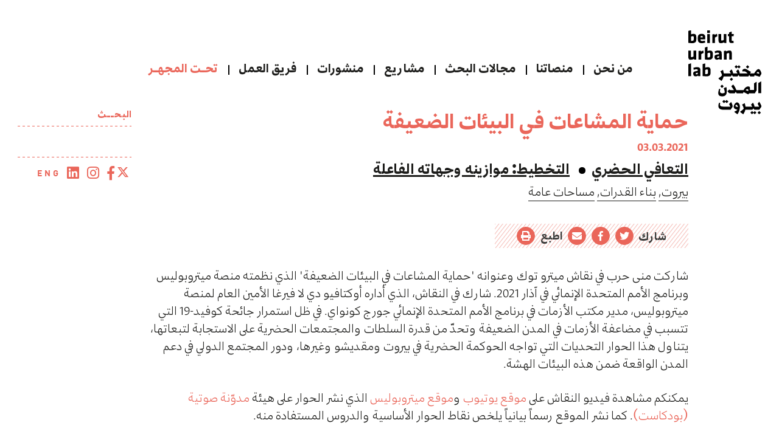

--- FILE ---
content_type: text/html; charset=utf-8
request_url: https://beiruturbanlab.com/ar/Details/739/ensuring-the-commons-in-fragile-contexts
body_size: 7760
content:


<!DOCTYPE html>
<html lang="ar">

<head>

    

    <meta charset="utf-8">
    <meta http-equiv="X-UA-Compatible" content="IE=edge">
    <meta name="viewport" content="width=device-width, initial-scale=1.0, maximum-scale=2.5, user-scalable=yes">
    <meta name="description" content="">
    <meta name="author" content="BeirutUrbanLab">
    <meta name="format-detection" content="telephone=no">
    <meta name="description" content="" />
    <meta name="keywords" content="بيروت, بناء القدرات, مساحات عامة" />
    <meta name="author" content="BeirutUrbanLab" />
    <meta property="fb:app_id" content="192027731996951" />
    <meta property="og:type" content="article" />
    <meta property="og:url" content="http://beiruturbanlab.com/ar/Details/739" />
    <meta property="og:image" content="http://api.beiruturbanlab.com/Content/uploads/articles/" />
    <meta property="og:title" content="مختبر المدن بيروت - حماية المشاعات في البيئات الضعيفة" />
    <meta property="og:description" content="" />
    <meta property="og:site_name" content="@BeirutUrbanLab" />
    <meta property="og:image:width" content="500" />
    <meta property="og:image:height" content="500" />
    <meta name="twitter:card" content="summary_large_image" /><!-- Used with summary, summary_large_image, app, player cards -->
    <meta name="twitter:site" content="@BeirutUrbanLab" />
    <meta name="twitter:title" content="مختبر المدن بيروت - حماية المشاعات في البيئات الضعيفة" /><!-- Title of content (max 70 characters) -->
    <meta name="twitter:description" content="" /><!-- Description of content (maximum 200 characters) -->
    <meta name="twitter:image" content="http://api.beiruturbanlab.com/Content/uploads/articles/" />
    <link rel="canonical" href="https://beiruturbanlab.com/ar/Details/739" />


    <link rel="icon" href="/Content/assets/images/favicon.png">

    <title>مختبر المدن بيروت - حماية المشاعات في البيئات الضعيفة</title>

    <link rel="stylesheet" type="text/css" href="/Content/stylesheets/vendors/swiper.min.css">
    <link rel="stylesheet" type="text/css" href="/Content/stylesheets/vendors/jquery.mCustomScrollbar.min.css">
    <link rel="stylesheet" type="text/css" href="/Content/stylesheets/vendors/gray.min.css">
    <link rel="stylesheet" type="text/css" href="/Content/stylesheets/main.css?v=32">
    <link rel="stylesheet" type="text/css" href="/Content/stylesheets/cust.css?v=32">
    <link rel="stylesheet" type="text/css" href="/Content/stylesheets/cust-arabic.css?v=32">
    <style>
        .roundups-grid .card-date {
            background-color: #fff;
        }


        .grid-item.roundups-grid {
            padding: 12px 12px 30px;
        }
    </style>

    <!-- Global site tag (gtag.js) - Google Analytics -->
<script async src="https://www.googletagmanager.com/gtag/js?id=UA-119476164-28"></script>
<script>
 window.dataLayer = window.dataLayer || [];
 function gtag(){dataLayer.push(arguments);}
 gtag('js', new Date());

 gtag('config', 'UA-119476164-28');
</script>

    <!--[if lte IE 9]>
      <link href="stylesheets/non-responsive.css" rel="stylesheet" />
    <![endif]-->
    <!-- HTML5 shim and Respond.js for IE8 support of HTML5 elements and media queries -->
    <!--[if lt IE 9]>
        <script src="https://oss.maxcdn.com/html5shiv/3.7.2/html5shiv.min.js"></script>
        <script src="https://oss.maxcdn.com/respond/1.4.2/respond.min.js"></script>
    <![endif]-->
</head>

<body class="">
    <!--[if lt IE 9]>
      <div id="browser-nojpgication" class="alert alert-danger">
        <div class="container">
          We are sorry but it looks like your <a href="http://www.whatbrowser.org/intl/en_us/" target=_blank>browser</a> doesn't support our website features. In order to get the full experience please download a new version of <a title="Download Chrome" href="http://www.google.com/chrome/" target=_blank>Chrome</a>, <a title="Download Safari" href="http://www.apple.com/safari/download/" target=_blank>Safari</a>, <a title="Download Firefox" href="http://www.mozilla.com/firefox/" target=_blank>Firefox</a>, or <a title="Download Internet Explorer" href="http://www.microsoft.com/windows/internet-explorer/default.aspx" target=_blank>Internet Explorer</a>.
        </div>
      </div>
    <![endif]-->

    

<header class="header header-ar">
    <div class="container custom-container custom-header">
        <nav class="navbar navbar-expand-md"> 
            <a class="navbar-brand" href="/ar/Home">
                <img src="/Content/assets/images/beirut-logo-icon.svg" class="logo " alt="مختبر المدن بيروت" />
            </a>
            <div class="dropdown direction-rtl">
                <button id="dropdownMenuButton" class="navbar-toggler navbar-toggler-right" type="button" data-toggle="dropdown"
                        aria-haspopup="true" aria-expanded="false">
                    <!-- <span class="navbar-toggler-icon"><i class="fas fa-bars bar-icon"></i></span> -->
                    <span class="navbar-toggler-icon"><img src="/Content/assets/images/nav-icon.png" class="toggler-logo" alt="nav-icon" /></span>
                </button>
                <ul id="MenuNav" class="dropdown-menu" aria-labelledby="dropdownMenuButton">
                    <li class="nav-item">
                        <a class="nav-link  no-border" href="/ar/About">من نحن</a>
                    </li>
                    <li class="nav-item dropdown-submenu">
                        <a id="SubMenu" class="nav-link  dropdown-sub" href="#" data-href="SubDropdown">منصاتنا</a>
                        <ul id="SubDropdown" class="sub-menu ">
                                <li class="nav-head"><a href="javascript:void(0)" class="close"></a></li>
                                    <li class="nav-item"><a href="https://experience.arcgis.com/experience/e2334ccd32bb4ef2bbaad9bc2d61fc14/" target="_blank" rel="nofollow" class="text-menu">قاعدة بيانات البيئة العمرانية في بيروت</a></li>
                                <li class="nav-head"><a href="javascript:void(0)" class="close"></a></li>
                                    <li class="nav-item"><a href="https://aub.maps.arcgis.com/apps/dashboards/3a5e6384d38b43d4b23a1ff6d3db9756" target="_blank" rel="nofollow" class="text-menu">مجالات الاستجابة لوباء كوفيد-19 في لبنان (آذار – تموز 2020)</a></li>
                                <li class="nav-head"><a href="javascript:void(0)" class="close"></a></li>
                                    <li class="nav-item"><a href="https://beirut-urban-observatory-aub.hub.arcgis.com/" target="_blank" rel="nofollow" class="text-menu">مرصد بيروت الحضري</a></li>
                                <li class="nav-head"><a href="javascript:void(0)" class="close"></a></li>
                                    <li class="nav-item"><a href="https://experience.arcgis.com/experience/af252d852fd144ad98242eba8b6d60b3/?draft=true" target="_blank" rel="nofollow" class="text-menu">مراكز الإيواء المعتمدة في لبنان</a></li>
                                <li class="nav-head"><a href="javascript:void(0)" class="close"></a></li>
                                    <li class="nav-item"><a href="https://storymaps.arcgis.com/stories/c169714bea5940c6a170a830b70a938f" target="_blank" rel="nofollow" class="text-menu">التعافي الحضري في بيروت بعد الانفجار</a></li>
                                <li class="nav-head"><a href="javascript:void(0)" class="close"></a></li>
                                    <li class="nav-item"><a href="https://storymaps.arcgis.com/stories/cccb8c8863c945f6a57340dace891808" target="_blank" rel="nofollow" class="text-menu">تداعي الحيوات – السكن غير المستقر في بيروت</a></li>
                                <li class="nav-head"><a href="javascript:void(0)" class="close"></a></li>
                                    <li class="nav-item"><a href="https://storymaps.arcgis.com/stories/1f0dfccf124346ecb68cc39944d4ff10" target="_blank" rel="nofollow" class="text-menu">المرويّات الشفهية لأهالي الكرنتينا</a></li>
                                <li class="nav-head"><a href="javascript:void(0)" class="close"></a></li>
                                    <li class="nav-item"><a href="https://cityoftenants-aub.hub.arcgis.com/" target="_blank" rel="nofollow" class="text-menu">مدينة مستأجرين</a></li>
                                <li class="nav-head"><a href="javascript:void(0)" class="close"></a></li>
                                    <li class="nav-item"><a href="https://aub.maps.arcgis.com/apps/dashboards/2a3cd18fa4f4400ba5ee330273117f95" target="_blank" rel="nofollow" class="text-menu">التصعيد على الحدود اللبنانية-الإسرائيلية</a></li>
                                <li class="nav-head"><a href="javascript:void(0)" class="close"></a></li>
                                    <li class="nav-item"><a href="https://experience.arcgis.com/experience/2c21f2416242401aabf9ce56d55f5f6e" target="_blank" rel="nofollow" class="text-menu">رصد العنف في الضفة الغربية</a></li>
                                <li class="nav-head"><a href="javascript:void(0)" class="close"></a></li>
                                    <li class="nav-item"><a href="https://experience.arcgis.com/experience/5c24d93ffc234d709efbbeb355d9496c/page/Page/?views=Damage" target="_blank" rel="nofollow" class="text-menu">رصد الإبادة المدينية في غزة</a></li>
                                <li class="nav-head"><a href="javascript:void(0)" class="close"></a></li>
                                    <li class="nav-item"><a href="https://diverselevant.org/" target="_blank" rel="nofollow" class="text-menu">ليفانت كارتا | بيروت</a></li>
                        </ul>
                    </li>
                    <li class="nav-item dropdown-submenu">
                        <a id="SubMenu" class="nav-link  dropdown-sub" href="#" data-href="SubDropdown">مجالات البحث</a>
                        <ul id="SubDropdown" class="sub-menu ">
                                <li class="nav-head"><a href="javascript:void(0)" class="close"></a></li>
                                <li class="nav-item"><a href="/ar/Themes/487/social-value-of-land" class="text-menu">القيمة الاجتماعية للأرض</a></li>
                                <li class="nav-head"><a href="javascript:void(0)" class="close"></a></li>
                                <li class="nav-item"><a href="/ar/Themes/488/urban-recovery" class="text-menu">التعافي الحضري</a></li>
                                <li class="nav-head"><a href="javascript:void(0)" class="close"></a></li>
                                <li class="nav-item"><a href="/ar/Themes/489/urban-mobilization-and-citizenship" class="text-menu">المواطنة الحضرية</a></li>
                                <li class="nav-head"><a href="javascript:void(0)" class="close"></a></li>
                                <li class="nav-item"><a href="/ar/Themes/493/mapping-visualization" class="text-menu">خرائط نقدية</a></li>
                                <li class="nav-head"><a href="javascript:void(0)" class="close"></a></li>
                                <li class="nav-item"><a href="/ar/Themes/490/planning-actors-and-scale" class="text-menu">التخطيط: موازينه وجهاته الفاعلة</a></li>
                                <li class="nav-head"><a href="javascript:void(0)" class="close"></a></li>
                                <li class="nav-item"><a href="/ar/Themes/491/spatial-practices" class="text-menu">ممارسات مكانية</a></li>
                                <li class="nav-head"><a href="javascript:void(0)" class="close"></a></li>
                                <li class="nav-item"><a href="/ar/Themes/492/urban-informality" class="text-menu">العشوائية الحضرية</a></li>
                        </ul>
                    </li>
                    <li class="nav-item">
                        <a class="nav-link " href="/ar/Projects">مشاريع</a>
                    </li>
                    <li class="nav-item">
                        <a class="nav-link  " href="/ar/Publications">منشورات</a>
                    </li>
                    <li class="nav-item">
                        <a class="nav-link  add-width" href="/ar/People">فريق العمل</a>
                    </li>
                    <li class="nav-item">
                        <a class="nav-link nav-link-active add-width" href="/ar/EyesOn">تحـت المجهـر</a>
                    </li>
                </ul>
            </div>
            <!-- <a class="navbar-brand" href="#">Navbar</a> -->
        </nav>
    </div>
</header>


    



<main class="subpage subpage-b projects  detailpage arabic-content">
    <div class="container custom-container">
        <div class="main-wrapper">

            

<div class="sidebar sticky js-sidebar js-sidebar-2 direction-rtl">
    <div class="sidebar-wrapper">
        <div class="header-overlay"></div>
        <div class="section-search">
            <h5 class="sidebar-title">البحــث</h5>
            <input type="text" class="input-search js-input-search" autofocus />
            <!-- <i class="input-cursor"></i> -->
            <a onclick="window.location.href = '/ar/Search' + $('.input-search.js-input-search').val()" class="btn btn-search js-btn-search">ابحــث</a>
        </div>
        <div class="section-social">
                    <a href="https://twitter.com/BeirutUrbanLab" target="_blank" class="social-link twitter">
                        <svg xmlns="http://www.w3.org/2000/svg" height="20" width="20" viewBox="0 0 512 512" class="icon"><!--!Font Awesome Free 6.5.2 by fontawesome - https://fontawesome.com License - https://fontawesome.com/license/free Copyright 2024 Fonticons, Inc.--><path fill="#ea665a" d="M389.2 48h70.6L305.6 224.2 487 464H345L233.7 318.6 106.5 464H35.8L200.7 275.5 26.8 48H172.4L272.9 180.9 389.2 48zM364.4 421.8h39.1L151.1 88h-42L364.4 421.8z"></path></svg>
                    </a>
                    <a href="https://www.facebook.com/beiruturbanlab" target="_blank" class="social-link"><span class="fab fa-facebook-f"></span></a>
                    <a href="https://www.instagram.com/thebeiruturbanlab/" target="_blank" class="social-link"><span class="fab fa-instagram"></span></a>
                    <a href="https://www.linkedin.com/company/beirut-urban-lab/" target="_blank" class="social-link"><span class="fab fa-linkedin"></span></a>
            <a href="/ar/Home" class="social-link js-toggle-en"><span class="link">ENG</span></a>
        </div>
        <div id="browse" class="section-browse scroll">
            <span class="icon-filter"></span>
            <h5 class="sidebar-title">تصفــح</h5>
            <div class="accordion" id="accordionExample">
                <div class="filter filter-year" id="accordion1">
                    <div class="filter-label" id="headingOne">
                        <button class="btn btn-link" type="button" data-toggle="collapse" data-target="#collapseOne" data-parent="#accordion1"
                                aria-expanded="true" aria-controls="collapseOne">
                            بحسب التاريخ
                            <div class="filter-arrow"></div>
                        </button>
                    </div>
                    <div id="collapseOne" class="collapse" aria-labelledby="headingOne" data-parent="#accordionExample">
                        <div class="filter-content year-content">
                            <select class="select-opt" name="yearsDropdown" multiple>
                            </select>
                        </div>
                    </div>
                </div>
                <div class="filter filter-type" id="accordion2">
                    <div class="filter-label" id="headingTwo">
                        <button class="btn btn-link collapsed" type="button" data-toggle="collapse" data-target="#collapseTwo" data-parent="#accordion2"
                                aria-expanded="false" aria-controls="collapseTwo">
                            بحسب النوع
                            <div class="filter-arrow"></div>
                        </button>
                    </div>
                    <div id="collapseTwo" class="collapse" aria-labelledby="headingTwo" data-parent="#accordionExample">
                        <div class="filter-content">
                                    <div class="option-holder">
                                        <input name="type1" type="checkbox" value="1" id="type1_1" class="sidebar-checkbox" />
                                        <label for="type1_1" class="filter-title">المنشورات</label>
                                    </div>
                                    <div class="option-holder">
                                        <input name="type1" type="checkbox" value="5" id="type1_5" class="sidebar-checkbox" />
                                        <label for="type1_5" class="filter-title">آراؤنا</label>
                                    </div>
                                    <div class="option-holder">
                                        <input name="type1" type="checkbox" value="4" id="type1_4" class="sidebar-checkbox" />
                                        <label for="type1_4" class="filter-title">الأحـــداث</label>
                                    </div>
                                    <div class="option-holder">
                                        <input name="type1" type="checkbox" value="2" id="type1_2" class="sidebar-checkbox" />
                                        <label for="type1_2" class="filter-title">مشاريع</label>
                                    </div>
                            <select class="select-opt select-type" name="type1Dropdown" multiple>
                                        <option value="1">المنشورات</option>
                                        <option value="5">آراؤنا</option>
                                        <option value="4">الأحـــداث</option>
                                        <option value="2">مشاريع</option>
                            </select>
                        </div>
                    </div>
                </div>
                <div class="filter filter-type-2" id="accordion3">
                    <div class="filter-label" id="headingThree">
                        <button class="btn btn-link collapsed" type="button" data-toggle="collapse" data-target="#collapseThree" data-parent="#accordion3"
                                aria-expanded="false" aria-controls="collapseThree">
                            بحسب النوع
                            <div class="filter-arrow"></div>
                        </button>
                    </div>
                    <div id="collapseThree" class="collapse" aria-labelledby="headingThree" data-parent="#accordionExample">
                        <div class="filter-content">
                            <select class="select-opt select-type" name="type2Dropdown" multiple>
                            </select>
                        </div>
                    </div>
                </div>
                <div class="filter filter-geo" id="accordion4">
                    <div class="filter-label" id="headingFour">
                        <button class="btn btn-link collapsed" type="button" data-toggle="collapse" data-target="#collapseFour" data-parent="#accordion4"
                                aria-expanded="false" aria-controls="collapseFour">
                            بحسب المكان
                            <div class="filter-arrow"></div>
                        </button>
                    </div>
                    <div id="collapseFour" class="collapse" aria-labelledby="headingFour" data-parent="#accordionExample">
                        <div class="filter-content">
                            <select class="select-opt select-type" name="countriesDropdown" multiple>
                            </select>
                        </div>
                    </div>
                </div>
                <div class="filter filter-author" id="accordion5">
                    <div class="filter-label" id="headingFive">
                        <button class="btn btn-link collapsed" type="button" data-toggle="collapse" data-target="#collapseFive" data-parent="#accordion5"
                                aria-expanded="false" aria-controls="collapseFive">
                            بحسب الكاتب
                            <div class="filter-arrow"></div>
                        </button>
                    </div>
                    <div id="collapseFive" class="collapse" aria-labelledby="headingFive" data-parent="#accordionExample">
                        <div class="filter-content">
                            <select class="select-opt select-type" name="authorsDropdown" multiple>
                            </select>
                        </div>
                    </div>
                </div>
                <div class="filter filter-theme" id="accordion6">
                    <div class="filter-label" id="headingSix">
                        <button class="btn btn-link collapsed" type="button" data-toggle="collapse" data-target="#collapseSix" data-parent="#accordion6"
                                aria-expanded="false" aria-controls="collapseSix">
                            بحسب الموضوع
                            <div class="filter-arrow"></div>
                        </button>
                    </div>
                    <div id="collapseSix" class="collapse" aria-labelledby="headingSix" data-parent="#accordionExample">
                        <div class="filter-content">
                                    <div class="option-holder">
                                        <input name="themes" type="checkbox" value="487" id="theme487" class="sidebar-checkbox" />
                                        <label for="theme487" class="filter-title">القيمة الاجتماعية للأرض</label>
                                    </div>
                                    <div class="option-holder">
                                        <input name="themes" type="checkbox" value="488" id="theme488" class="sidebar-checkbox" />
                                        <label for="theme488" class="filter-title">التعافي الحضري</label>
                                    </div>
                                    <div class="option-holder">
                                        <input name="themes" type="checkbox" value="489" id="theme489" class="sidebar-checkbox" />
                                        <label for="theme489" class="filter-title">المواطنة الحضرية</label>
                                    </div>
                                    <div class="option-holder">
                                        <input name="themes" type="checkbox" value="493" id="theme493" class="sidebar-checkbox" />
                                        <label for="theme493" class="filter-title">خرائط نقدية</label>
                                    </div>
                                    <div class="option-holder">
                                        <input name="themes" type="checkbox" value="490" id="theme490" class="sidebar-checkbox" />
                                        <label for="theme490" class="filter-title">التخطيط: موازينه وجهاته الفاعلة</label>
                                    </div>
                                    <div class="option-holder">
                                        <input name="themes" type="checkbox" value="491" id="theme491" class="sidebar-checkbox" />
                                        <label for="theme491" class="filter-title">ممارسات مكانية</label>
                                    </div>
                                    <div class="option-holder">
                                        <input name="themes" type="checkbox" value="492" id="theme492" class="sidebar-checkbox" />
                                        <label for="theme492" class="filter-title">العشوائية الحضرية</label>
                                    </div>
                            <select class="select-opt select-theme" name="themesDropdown" multiple>
                                        <option value="487">القيمة الاجتماعية للأرض</option>
                                        <option value="488">التعافي الحضري</option>
                                        <option value="489">المواطنة الحضرية</option>
                                        <option value="493">خرائط نقدية</option>
                                        <option value="490">التخطيط: موازينه وجهاته الفاعلة</option>
                                        <option value="491">ممارسات مكانية</option>
                                        <option value="492">العشوائية الحضرية</option>
                            </select>
                        </div>
                    </div>
                </div>
                <div class="filter filter-keyword" id="accordion7">
                    <div class="filter-label" id="headingSeven">
                        <button class="btn btn-link collapsed" type="button" data-toggle="collapse" data-target="#collapseSeven" data-parent="#accordion7"
                                aria-expanded="false" aria-controls="collapseSeven">
                            بحسب الكلمة الرئيسية
                            <div class="filter-arrow"></div>
                        </button>
                    </div>
                    <div id="collapseSeven" class="collapse" aria-labelledby="headingSeven" data-parent="#accordionExample">
                        <div class="filter-content keyword-content">
                            <select class="select-opt select-keyword" name="keywordsDropdown" multiple>
                            </select>
                        </div>
                    </div>
                </div>
            </div>
        </div>
    </div>
    <div class="social-bar">
        <div class="side-btn js-search">
            <span class="fas fa-search"></span>
        </div>
        <div class="side-btn js-filter">
            <span class="icon-filter"></span>
        </div>
        <div class="side-btn">
                <a class="icon-eng js-toggle-en"><span class="icon-eng">ENG</span></a>         </div>
    </div>
     <div class="section-twitter">
        <h5 class="sidebar-title">TWEETS</h5>
        <div class="twitter-wrapper direction-ltr">
            <div class="Widget">

                <a class="twitter-timeline" href="https://twitter.com/beiruturbanlab"
                   width="3000"
                   height="160"
                   show-replies="false"
                   data-chrome="nofooter,noheader"
                   tweet-limit='1'>

                </a>

                <script async src="https://platform.twitter.com/widgets.js" charset="utf-8"></script>

            </div>
        </div>
    </div>
</div>


            <div id="section-to-print" class="section-wrapper subpage-wrapper  direction-rtl">
                <div class="subpage-holder">
                    <div class="subpage-heading-wrapper subpage-first subpage-section">
                        <h1 class="text-title subpage-heading">حماية المشاعات في البيئات الضعيفة</h1>
                            <div class="name-title subpage-subsection-description writer-title">03.03.2021</div>
                                                    <div class="subpage-title ">
                                    <h2 class="intro subpage-title-text">
                                        <a href="/ar/Themes/488/urban-recovery">
                                            التعافي الحضري
                                        </a>
                                    </h2>
                                        <span class="bullet">&#8226;</span>
                                    <h2 class="intro subpage-title-text">
                                        <a href="/ar/Themes/490/planning-actors-and-scale">
                                            التخطيط: موازينه وجهاته الفاعلة
                                        </a>
                                    </h2>
                            </div>
                                                    <div class="subpage-tags">
                                    <a href="/ar/Tag/?tag=80" class="name-title subpage-tag">بيروت,</a>
                                    <a href="/ar/Tag/?tag=142" class="name-title subpage-tag">بناء القدرات,</a>
                                    <a href="/ar/Tag/?tag=156" class="name-title subpage-tag">مساحات عامة</a>
                            </div>

                    </div>
                    
                                        <div class="subpage-social-wrapper subpage-fourth subpage-section">
                        <div class="subpage-social-share">
                            <span class="subpage-text subpage-social-text">شارك</span>
                            <a onclick="twitterShare('http://beiruturbanlab.com/Details/739')" class="subpage-social-holder">
                                <i class="fab fa-twitter subpage-social-link"></i>
                            </a>
                            <a onclick="facebookShare('http://beiruturbanlab.com/Details/739')" class="subpage-social-holder">
                                <i class="fab fa-facebook-f subpage-social-link"></i>
                            </a>
                            <a onclick="mailtoShare('http://beiruturbanlab.com/Details/739', 'حماية المشاعات في البيئات الضعيفة')" class="subpage-social-holder">
                                <i class="fas fa-envelope subpage-social-link"></i>
                            </a>
                            <span class="subpage-text subpage-social-text social-text-print">اطبع</span>
                            <a onclick="window.print()" class="subpage-social-holder">
                                <i class="fas fa-print subpage-social-link"></i>
                            </a>
                        </div>





                    </div>


                                <div id="articleStepBySteps_1564" class="subpage-subsection-wrapper subsection-editorial test02">
                                                                            <div class="name-title subpage-subsection-description"><div style="text-align:right;"><span class="paddingBottonDescription">شاركت منى حرب في نقاش ميترو توك وعنوانه "حماية المشاعات في البيئات الضعيفة" الذي نظمته منصة ميتروبوليس وبرنامج الأمم المتحدة الإنمائي في آذار 2021. شارك في النقاش، الذي أداره أوكتافيو دي لا فيرغا الأمين العام لمنصة ميتروبوليس، مدير مكتب الأزمات في برنامج الأمم المتحدة الإنمائي جورج كونواي. في ظل استمرار جائحة كوفيد-19 التي تتسبب في مضاعفة الأزمات في المدن الضعيفة وتحدّ من قدرة السلطات والمجتمعات الحضرية على الاستجابة لتبعاتها، يتناول هذا الحوار التحديات التي تواجه الحوكمة الحضرية في بيروت ومقديشو وغيرها، ودور المجتمع الدولي في دعم المدن الواقعة ضمن هذه البيئات الهشة.</span><span class="paddingBottonDescription">يمكنكم مشاهدة فيديو النقاش على <a href="https://www.youtube.com/watch?v=uceq9aby_WA" target="_blank">موقع يوتيوب</a> و<a href="https://www.metropolis.org/metrotalks" target="_blank">موقع ميتروبوليس</a> الذي نشر الحوار على هيئة <a href="https://www.spreaker.com/user/metropolis_org/metrotalk-4-fragile-contexts" target="_blank">مدوّنة صوتية (بودكاست)</a>. كما نشر الموقع رسماً بيانياً يلخص نقاط الحوار الأساسية والدروس المستفادة منه.</span><br /></div></div>
                                </div>
                            <div class="popup c-2">
                                <span class="close">&times;</span>
                            </div>
                    <a onclick='$(this).find("iframe").show();$(this).find("img").hide();' class='image-holder videoFrame subpage-fifth subpage-section image-play noCaption'>                                <img popcount="c-2" style="" src="http://api.beiruturbanlab.com/images/1800x10000xi/224~MetroTalks-Infographic.jpg" class="subsection-img " />
                                <iframe style="display:none;" width="100%" height="500" src="https://www.youtube.com/embed/uceq9aby_WA?rel=0" frameborder="0" allow="accelerometer; autoplay; encrypted-media; gyroscope; picture-in-picture" allowfullscreen></iframe>
                            <div style="" class="imgCaption "></div>
</a>                </div>
            </div>
        </div>
    </div>
  
</main>



    

<footer class="footer arabic-content">
    <div class="container custom-container">
        <div class="footer-wrapper">
            <div class="section-logo">
                <a href="https://www.aub.edu.lb/msfea/Pages/default.aspx" target="_blank" ><img border="0" src="/Content/assets/images/beirut-logo.png" class="footer-logo" alt="beirut-logo" /></a>
            </div>
            <div class="section-copyright">
                <ul class="copyright">
                    <li class="copyright-list">مبنى ريمون غصن، الجامعة الأميركية في بيروت، كلية مارون سمعان للهندسة والعمارة</li>
                    <li class="copyright-list">حقوق النشر محفوظة <span class="eng-content-old">&copy; 2026</span> مختبر المدن بيروت</li>
                </ul>
            </div>
            <div class="section-address">
                <ul class="address">
                    <li class="address-list">صندوق بريد. <span class="eng-content-old">11-0236</span> رياض الصلح 1107 2020 ،بيروت لبنان</li>
                    <li class="address-list"><a href="tel:+961-1-374374" class="address-link phoneNumber">+961-1-374374 ext: 3603</a></li>
                    <li class="address-list eng-content-old"><a href="/cdn-cgi/l/email-protection#b8daddd1cacdcccdcadad9d6d4d9daf8d9cdda96dddccd96d4da" class="address-link"><span class="__cf_email__" data-cfemail="5b393e32292e2f2e29393a35373a391b3a2e39753e3f2e753739">[email&#160;protected]</span></a></li>
                    <li class="address-list"><a target="_blank" href="https://beiruturbanlab.com" class="address-link">beiruturbanlab.com</a></li>
                </ul>
            </div>
            <div class="section-contact">
                <div class="link-holder">
                    <a href="/ar/About" class="contacts-link">للتواصل معنا</a>
                </div>
                <div class="link-holder">
                    <a href="/ar/About/JobListing" class="contacts-link">للانضمام إلينا</a>
                </div>
                <div class="link-holder">
                    <a href="/ar/media" class="contacts-link">BUL في الصحافة</a>
                </div>
            </div>
            <div class="section-social">
                    <a href="https://twitter.com/BeirutUrbanLab" target="_blank" class="social-link"><span class="fab fa-twitter"></span></a>
                    <a href="https://www.facebook.com/beiruturbanlab" target="_blank" class="social-link"><span class="fab fa-facebook-f"></span></a>
                    <a href="https://www.instagram.com/thebeiruturbanlab/" target="_blank" class="social-link"><span class="fab fa-instagram"></span></a>
                    <a href="https://www.linkedin.com/company/beirut-urban-lab/" target="_blank" class="social-link"><span class="fab fa-linkedin"></span></a>
            </div>
        </div>
    </div>
</footer>


    <input id="routeUrl" name="routeUrl" type="hidden" value="/ar/" />
    <input id="baseUrl" name="baseUrl" type="hidden" value="/" />
    <input id="page" name="page" type="hidden" value="0" />
    <input id="controller" name="controller" type="hidden" value="details" />
    <input id="totalPages" name="totalPages" type="hidden" value="0" />
    <input id="categoryIds" name="categoryIds" type="hidden" value="" />
    <input id="displayInIds" name="displayInIds" type="hidden" value="" />
    <input id="writersIds" name="writersIds" type="hidden" value="" />
    <input id="countryIds" name="countryIds" type="hidden" value="" />
    <input id="keywordIds" name="keywordIds" type="hidden" value="" />
    <input id="yearsIds" name="yearsIds" type="hidden" value="" />

    <script data-cfasync="false" src="/cdn-cgi/scripts/5c5dd728/cloudflare-static/email-decode.min.js"></script><script src="/Scripts/javascripts/plugins.js"></script>
    <script src="/Scripts/javascripts/main.js?v=32"></script>
    <script src="/Scripts/javascripts/script.js?v=32"></script>
    <script src="/Scripts/javascripts/hilitor.js"></script>


    <!--[if lte IE 9]>
          <script src="javascripts/non-responsive.js"></script>
      <![endif]-->

    

<script defer src="https://static.cloudflareinsights.com/beacon.min.js/vcd15cbe7772f49c399c6a5babf22c1241717689176015" integrity="sha512-ZpsOmlRQV6y907TI0dKBHq9Md29nnaEIPlkf84rnaERnq6zvWvPUqr2ft8M1aS28oN72PdrCzSjY4U6VaAw1EQ==" data-cf-beacon='{"version":"2024.11.0","token":"521d7f09a5d14733862eb168b758392f","r":1,"server_timing":{"name":{"cfCacheStatus":true,"cfEdge":true,"cfExtPri":true,"cfL4":true,"cfOrigin":true,"cfSpeedBrain":true},"location_startswith":null}}' crossorigin="anonymous"></script>
</body>

</html>


--- FILE ---
content_type: text/css
request_url: https://beiruturbanlab.com/Content/stylesheets/cust.css?v=32
body_size: 17075
content:

 img{max-width:100%;}
 .subpage-subsection-wrapper .link{margin-top:0px!important;}



.people .page-holder .content-holder .image-holder{overflow:hidden;width:155px;max-height:165px;position:relative;}
.people .page-holder .content-holder .image-holder img{-webkit-filter: grayscale(100%);filter: grayscale(100%);-moz-filter: grayscale(100%);-ms-filter: grayscale(100%);}
.people .page-holder .content-holder .person-info{padding-bottom:0px;margin-left:0px;padding-left:0px;}
.people .page-holder .content-holder{flex-direction:row;margin-bottom:31px;}
.people .page-holder .content-holder .wrap{width:calc(100% - 155px);padding-left:16px;}
.people .page-holder .content-holder .info-holder{margin-left:0px;}
.people .imageMobonly{display:none;}
.people .imageMobonly img{-webkit-filter: grayscale(100%);filter: grayscale(100%);-moz-filter: grayscale(100%);-ms-filter: grayscale(100%);}

@media screen and (max-width:768px) {
    .people .imageMobonly{display:block;max-height:165px;overflow:hidden;}
    .people .page-holder .content-holder .image-holder{display:none;}
    .people .page-holder .content-holder .wrap{padding:0px;width:100%;}
    .people .page-holder .content-holder{margin-bottom:34px;}
    .people .page-holder .content-holder .person{width:auto;}
}

.subpage .subpage-holder .subpage-social-wrapper{margin-top:8px;}
.detailpage .link{margin-top:20px;}
.detailpage .btn-load{font-weight:600;font-size:19px;font-family:"Interstate";border-bottom:1px solid #ea665a;}
.search-page .page-holder .result-holder .text-result{font-weight:300!important;}
.sidebar .section-social .fab{font-size:23px!important;padding-right:0.4em!important;}
.about .page-holder .dashed:after{margin-top:4px;}
.news .section-category .subpage-subsection-title:after, .events .section-category .subpage-subsection-title:after, .roundups .section-category .subpage-subsection-title:after{margin-top:7px;}
.container{max-width:1198px!important;padding:0px;left:-44px;position:relative;}
.header .navbar-brand img{margin-right:0px;}
.header .navbar-brand{margin-right:0px;padding:0px;right: -88px;top: 50px;}
.header .navbar .dropdown-menu{left:185px;}
main{padding-top:175px!important;}
header .container{height:175px;}
.people .page-holder{padding-right:0px;}
.rotate{-webkit-transform:rotate(180deg);}
.sidebar .section-browse .accordion .btn {padding-top: 2px;box-sizing: border-box;}
.sidebar .section-browse .filter-arrow{top:14px;}
.mac .sidebar .section-browse .filter-arrow{top:13px;}
.header-ar .navbar .dropdown-menu{top:-16px;left:62px;}
.header-ar .navbar .nav-item .add-width{width:auto;}
.eyes-on .section-category .category-wrapper .category .category-holder{max-height:none!important;}
.eyes-on .section-category .category-wrapper .category .category-holder.mCustomScrollbar{max-height:600px!important;}
.section-wrapper{padding-right:32px;}
.eyes-on .section-wrapper{padding-right:20px;}
.eyeson .section-wrapper{padding-right:0px;}
.subpage .subpage-holder .subpage-heading-wrapper .subpage-heading{margin-top:0px!important;margin-bottom:0px!important;}
.year-holder{font-size:14px;line-height:14px;}
.btn-pdf{padding:11px;}
.sidebar .section-browse .year-holder:after{font-size:12px!important;padding-right:4px !important;}
.sidebar .section-browse .accordion .btn{text-decoration:none!important;}
.header .show-nav{display:none;}
.header .hide-link{opacity:1;}
.header .navbar .dropdown .nav-item .sub-menu .nav-head .close{right:-22px;}
.section-wrapper.cards-wrapper .section-desc{padding-right:30px;}
.eyes-on .section-category .category-text:after{top:auto!important;}
.eyes-on .section-category .category-wrapper .category-link-wrapper:after{margin-top:1px;}
.subpage-heading-wrapper .bullet{color:#fff;margin:0px 6px 0px 11px!important;padding:0px!important;height:auto;top:-11px;display:inline-block;font-size:0px;}
.subpage-heading-wrapper .bullet:after{width:11px;height:11px;background:#000;border-radius:100%;content:'';display:block;}
.subpage-heading-wrapper .subpage-title{margin-top:0px;}
.subpage .subpage-holder .subpage-heading-wrapper .subpage-title{margin-top:0px!important;}
.news .section-category .subpage-subsection-title, .events .section-category .subpage-subsection-title, .roundups .section-category .subpage-subsection-title{margin-top:0px;}
.subpage-social-wrapper .subpage-social-text:nth-child(1){margin-left:-1px;}
.subpage-social-wrapper .subpage-social-share{justify-content:center;}
.subpage-subsection-description,.subpage-sidetext-description{letter-spacing:normal;}
.subpage-c .subpage-holder .image-holder{overflow:visible!important;}
.subpage .subpage-holder .image-play:hover{transform:scale(1);overflow:visible!important;cursor:pointer;}
.subpage .subpage-holder .image-play:hover img{transform:scale(1.01);}
.subpage .subpage-holder .image-holder{overflow:visible!important;}
.subpage .subpage-holder .image-holder.subpage-second{overflow-y:hidden!important;}

.subpage-map-wrapper .subpage-map-holder{width:33.3%;}
.subpage .subpage-holder .subpage-map-wrapper .subpage-map-holder{overflow:visible!important;flex:none!important;border:0px!important;}
.subpage-map-wrapper.twopics .subpage-map-holder:nth-child(3) {display:none;}
.subpage-map-wrapper.twopics .subpage-map-holder:nth-child(1) {width:68%;}
.subpage-map-wrapper.twopics .subpage-map-holder:nth-child(2) {width:32%;border-right:0px!important;}
.subpage-map-wrapper.twopics .subpage-map-holder:nth-child(2) img{border:0px!important;}
.subpage .subpage-holder .subpage-map-wrapper .subpage-map-holder .subpage-map-img{border-right: 20px #ececec solid;}
.subpage .subpage-holder .subpage-map-wrapper .subpage-map-holder:last-child .subpage-map-img{border-right: 0px;}
.imgCaption{font-size:16px;color:grey; line-height:18px;position: relative;top: auto!important;}
.about .imgCaption {margin-top:12px;}
.imgCaption.italic{font-style:italic;}
.detailpage .subpage-subsection-wrapper .subpage-subsection-title:after{margin-top:7px;}

.about .subpage-map-wrapper{margin-bottom:6px;}
.about .subpage-map-wrapper.withCaption{margin-bottom:2px;}


@media screen and (min-width:768px) {
.sidebar-title:after{margin-top:4px!important;}
.sidebar .section-browse .accordion{padding-top:356px!important;}
main.theme .text-title,.search-page .page-holder .content-holder .content-title,main.job-list .intro,.eyes-on.detailpage .text-title{font-size:30px!important;line-height:normal!important;}
main.job-list .intro{margin-bottom:7px;}
.eyes-on .section-desc .text-title{margin-bottom:7px;}
.search-page .page-holder .content-holder .content-title{padding-bottom:7px;}
}

@media screen and (max-width: 768px) and (pointer: coarse){
   .section-browse .collapse.show{padding-bottom:0px;}
}






/***********************footer *******************************/
@media screen and (min-width:992px) {
    .footer .section-logo, .footer .section-address, .footer .section-contact, .footer .section-copyright {
        padding-left: 0px !important;
    }

        .footer .section-copyright .copyright {
            max-width: none;
        }

        .footer .section-address .address {
            max-width: none;
        }

    .footer .section-contact, .footer .section-logo {
        flex-basis: auto;
    }

    .footer-wrapper {
        justify-content: space-between;
        padding-right:30px;
        padding-left:212px;
    }

    .footer-logo {
        height: 53px !important;
    }

    .footer .section-copyright, .footer .section-address {
        flex-basis: calc(25% - 10px);
    }
}






@media screen and (max-width:1312px) and (min-width:992px) {
    .footer-wrapper {
        padding-right: 29px;
    }
}

@media screen and (max-width:1201px) and (min-width:992px) {
    .footer-wrapper {
        padding-right: 144px;
    }
}



@media screen and (max-width:1025px) and (min-width:992px) {
    .footer-wrapper {
        padding-right: 110px;
    }
}

@media screen and (max-width:1077px) and (min-width:992px) {
    .footer-logo {
        height: 40px !important;
    }
}



@media screen and (max-width:1199px) and (min-width:992px) {
    .footer-wrapper {
        padding-right:calc(4% - 4px) !important;
    }
}


@media screen and (max-width:975px) and (min-width:769px) {
    .footer .section-logo{width:33.3%;}
    .footer-logo{height:44px;}
}


@media screen and (max-width:1273px) and (min-width:1200px) {
    .btn-pdf{font-size:14px;}
}

@media screen and (max-width:1199px){
    .custom-container{max-width:100%;}
   
   
}

@media screen and (min-width: 1199px){
.card-date { font-size: 14px!important;padding-top:6px;padding-bottom:5px;padding-right:5px;padding-left:6px;}
}





@media screen and (max-width:1140px) and (min-width:1024px){
   .eyes-on .section-category .category-text:after{font-size:19px!important;}
   
}

@media screen and (max-width:1023px) {
     .eyes-on .section-category .category-wrapper .category{width:100%;}
    .eyes-on .section-category .category-wrapper {flex-wrap:wrap;}
    
}


@media screen and (min-width:768px){
.sidebar .section-browse .keyword-filter{font-size:14px!important;}
}




@media screen and (max-width:768px){
.home .section-cards .grid-item .card-link ul{margin-top:0px!important;}
.footer-logo{height:52px!important;margin-top:0px;}
.footer-wrapper{padding:18px 0px 12px;}
.subpage-map-wrapper .subpage-map-holder{width:100%;margin-bottom:20px;border:0px!important;}
.subpage .subpage-holder .subpage-map-wrapper .subpage-map-holder .subpage-map-img{border:0px!important;}
.people .page-holder .content-holder .image-holder{align-self:flex-start;}
.subpage-map-wrapper.twopics .subpage-map-holder:nth-child(1){width:100%;}
.subpage-map-wrapper.twopics .subpage-map-holder:nth-child(2){width:100%;}

.mCustomScrollbar .mCSB_scrollTools .mCSB_dragger .mCSB_dragger_bar{ width:3px;background-color: #ea665a;border-radius: 0;}
.mCustomScrollbar .mCSB_scrollTools .mCSB_draggerRail {width: 1px;background-color: #000;border-radius: 0;}
  

}





@media screen and (min-width:769px) and (max-width:991px) {
    .footer .section-social{margin-top:-44px;}
    .footer .section-contact{margin-top:-44px;}
    .footer .custom-container{max-width:100%!important;left:auto;}
    .footer-logo{height:54px;}
}

@media screen and (min-width:769px) and (max-width:844px) {
    .footer-logo{height:47px;}
}



@media screen and (max-width:1570px){
   .section-wrapper{padding-right:94px;}
   .eyeson .section-wrapper{padding-right:62px;}
  .cards .section-wrapper{padding-right:62px;}
  .eyes-on .section-wrapper{padding-right:84px;}
 
}


@media screen and (max-width:1199px){
 .cards .section-wrapper{padding-right:83px;}
  .eyeson .section-wrapper{padding-right:93px;}
}




@media screen and (max-width:1450px){
    /*.header .navbar .dropdown-menu{left:185px;}*/
    .header .navbar .dropdown-menu{left:56px;}
}


@media screen and (max-width: 1023px){
.header .navbar .dropdown-menu {left:0px;}
.header .navbar .dropdown .nav-item .sub-menu{top:-56px;width:265px;height:auto;left:-12px!important;}
.header .navbar .dropdown-menu .nav-item .sub-menu .nav-item .text-menu{text-transform:capitalize!important;line-height:13px!important;font-size:16px!important;}
.header .navbar .dropdown-submenu:active .sub-menu .nav-item, .header .navbar .dropdown-submenu:focus .sub-menu .nav-item, .header .navbar .dropdown-submenu:hover .sub-menu .nav-item
{line-height:inherit!important;}
.header .navbar .dropdown-menu .nav-item .sub-menu .nav-item{margin-bottom:8px!important;padding-bottom:0px!important;}
.header .navbar .dropdown-menu .nav-item .sub-menu .nav-item:after{position:relative!important;margin:5px 0px 0px 0px!important;}
.header .logo{height:auto;}
.cards .section-wrapper{padding-right:70px;}
.header .show-nav{display:block;}
.header .navbar .dropdown-menu .nav-item .sub-menu.show-nav{display:block;}
.header .hide-link{opacity:0;}


}


@media screen and (max-width:999px){
    .header .navbar .dropdown .nav-item .sub-menu{left:-20px;top:-62px;}
}

@media (max-width: 991px) and (min-width: 769px){
    header .container{height:126px;}
    main{padding-top:126px!important;}
   .header .logo{height:90px;}
   .section-wrapper{padding-right:69px;}
   .cards .section-wrapper{padding-right:58px;}
   .eyes-on .section-wrapper{padding-right:62px;}
    .eyeson .section-wrapper{padding-right:68px;}
}


@media screen and (max-width: 991px) and (min-width: 768px){
.sidebar .section-browse .accordion {
padding-top: 308px!important;
}
}


@media screen and (max-width: 991px) {
    .people .page-holder .content-holder .person-info{padding-top:10px;}
}



@media screen and (max-width:768px){
   .header .container .navbar .navbar-brand{right:0px;top:37px;}
   header .container{height:115px;}
   main{padding-top:115px!important;}
   .cards .section-wrapper{padding-right:73px;}
   .footer .section-social .fab{padding-left:20px;}
   .sidebar .section-browse .filter-arrow {right: -7px;top: 11.5px;}
   .sidebar .section-browse-open{top:256px;}
   .subpage .subpage-holder .subpage-heading-wrapper .subpage-heading{margin-top:0px;}
   .header .navbar-toggler-icon .toggler-logo{width:36px;}
   .header .logo{height:100px;}
    .section-wrapper{padding-right:74px;}
   .eyes-on .section-category .category-wrapper{padding-right:0px;}
   .eyes-on .section-wrapper{padding-right:78px;}
   .eyes-on .section-category .category-text:after{top:auto;}
   .eyes-on .section-category .category-wrapper .category-link-wrapper:after{margin-top:3px;}
   .eyeson .section-wrapper{padding-right:74px;}
   .eyeson .subpage-subsection-title{width:100%!important;}
   .eyeson .subpage-subsection-title:after{width:100%!important;}
   .people .page-holder .content-holder .person-info{padding-left:0px;}
   .about .page-holder .dashed:after{margin-top:6px;}
  
}

@media screen and (max-width:575px){
   .header .container .navbar .navbar-brand{right:0px;top:19px;}
   .cards .section-wrapper{padding-right:64px;}
   .subpage .subpage-wrapper{padding-right:64px;}
    main.about .section-wrapper, main.people .section-wrapper{padding-right:64px;}
   .container.custom-container{max-width:100%;}
   .sidebar .section-browse-open{top:251px;}
   .eyes-on .section-category .category-text:after{top:0px;}
   .eyes-on .section-category .category-wrapper .category-link-wrapper:after{margin-top:0px;}
   .eyes-on .section-wrapper{padding-right:67px;}
   .header .navbar .dropdown .nav-item .sub-menu{top:-42px;}
   header .container{height:86px;}
   .eyeson .section-wrapper{padding-right:64px;}
}

@media screen and (min-width:1200px) {
    .home .section-cards .grid-item:nth-child(2) .card-type{margin-bottom:2px;margin-left:3px;}
    /*.home .section-cards .grid-item:nth-child(2) .card-title{font-size:43px;line-height:41px;}*/
}

@media screen and (max-width:1200px) and (min-width:769px) {
    /*.home .section-cards .grid-item:nth-child(2) .card-title{font-size:34px;line-height:36px;margin-bottom:0px;}*/
}





@media screen and (min-width:769px){
.filter-title{font-size:14px!important;line-height:20px!important;}
.sidebar .section-browse .filter-label{padding:4px 0px 5px;}
.sidebar .section-browse .filter{}
.sidebar .section-browse .filter:after{background:url(../assets/images/dotLine.png) repeat-x;}
.arabic-content .sidebar-title:after{background:url(../assets/images/dotLine.png) repeat-x!important;}

.year-filter{font-size:14px!important;}
.header .navbar .dropdown-menu .sub-menu .nav-item{padding-bottom:10px;}
.header .navbar .dropdown-submenu:active .sub-menu .nav-item:after, .header .navbar .dropdown-submenu:focus .sub-menu .nav-item:after, .header .navbar .dropdown-submenu:hover .sub-menu .nav-item:after{
margin:0px;position:absolute;left:0px;bottom:0px;width:100%;}
/*.about .page-holder .content-wrapper .intro{font-size:22px;line-height:31px;}
.about .page-holder .content-wrapper .name-title{font-size:16px;line-height:24px;}
.about .page-holder .contact-wrapper .contact-holder .text-item{font-size:16px;line-height:24px;}
.about .page-holder .contact-wrapper .contact-holder .name{font-size:22px;line-height:31px;}
.text-desc{font-size:19px;line-height:25px;}
.job-list .page-holder .list-holder .list-title-name{font-size:22px;line-height:28px;}
.text-title{font-size:31px;}*/
/*.mac .home .section-cards .grid-item:nth-child(2) .card-type{margin-bottom:6px;}
.mac .home .section-cards .grid-item:nth-child(2) .card-link ul{margin-top:-2px;}*/
.mac .sidebar .section-browse .accordion .btn{padding-top:3px;}
.mac .sidebar .section-browse .filter-label{padding:5px 0px 4px;}


main:not(.eyes-on) .section-cards .grid-item{width:calc(33% - 20px)!important;}
main:not(.eyes-on) .gutter-sizer{width:20px;}
main:not(.eyes-on) .grid-sizer{width:calc(33% - 20px)!important;}

.subpage-b .subpage-holder .subpage-social-wrapper .subpage-social-share{min-width:318px;}



}


@media screen and (min-width:769px) and (max-width:1199px) {
    main:not(.eyes-on) .section-cards .grid-item{width:calc(50% - 10px)!important;}
    main:not(.eyes-on) .gutter-sizer{width:10px;}
   main:not(.eyes-on) .grid-sizer{width:calc(50% - 10px)!important;}
}

@media screen and (min-width:1200px)  {
.home .section-cards .grid-item:nth-child(2) {width: calc(66% - 20px)!important;}
}




@media screen and (max-width:1024px) and (min-width:769px) {

}


@media screen and (max-width:768px){
.mac .home .section-cards .grid-item:nth-child(2) .card-type{margin-bottom:5px;}
.mac .home .section-cards .grid-item:nth-child(2) .card-link ul{margin-top:0px!important;}
.home .section-cards .grid-item:nth-child(2) .card-link ul{line-height:13px;}
.sidebar .section-browse .accordion{padding-top:0px!important;max-height:250px;}
.sidebar .section-browse .filter-label{width:calc(100%);}
.sidebar .section-browse .filter-arrow{right:7px;}
.section-wrapper.cards-wrapper .section-desc{padding-right:0px;}
.sidebar .section-search .btn-search{font-size:12px;}

}


@media only screen and (min-device-width: 481px) and (max-device-width: 1024px) and (orientation:portrait) {
 .sidebar .section-browse .filter-label{padding:8px 0px 5px;}
  .sidebar .section-browse .accordion .mCSB_scrollTools{opacity:0!important;}
 
}




@media screen and (max-device-width: 768px) { /* only mobile */
  .sidebar .section-browse .accordion .btn{padding-top:4px;}
}











/*/*_________columns width in templates________________________________________________________________________________*/
.subpage-no-banner .subpage-holder .subpage-social-wrapper{width:33.3%!important;}
.subpage-no-banner .subpage-holder .subpage-heading-wrapper{width:calc(66.7% - 30px)!important;}
.subpage .subpage-holder .subpage-subheading-wrapper{width:calc(64.7% - 30px)!important;margin-right:0px!important;}
.subpage .subpage-holder .subpage-social-wrapper{width:35.3%!important;}
.subpage-no-banner  .subpage-holder .subpage-subheading-wrapper{width:100%!important;}
.subpage-c .subpage-holder .subpage-subheading-wrapper{width:100%!important;}
.subpage-c .subpage-item-first{padding-right:0px!important;width:calc(66.7% - 30px)!important;}
.subpage-c .subpage-item-second{width:33.3%!important;}
.subpage-c .subpage-holder .subpage-social-wrapper{ width: 100%!important;}
.subpage-b .subpage-holder .subpage-subheading-wrapper{ width: 100%!important;}
.subpage-social-wrapper .subpage-social-text{margin-bottom:0px;padding-top:3px;}

@media screen and (max-width: 1199px) { 
 .subpage-no-banner .subpage-holder .subpage-social-wrapper {width: 43%!important;}
 .subpage-no-banner .subpage-holder .subpage-heading-wrapper{width:calc(53% - 30px)!important;}
 .subpage .subpage-holder .subpage-subheading-wrapper{width:calc(53% - 30px)!important;}
.subpage .subpage-holder .subpage-social-wrapper{width:47%!important;}
.subpage-no-banner  .subpage-holder .subpage-subheading-wrapper{width:100%!important;}
.subpage-social-wrapper .subpage-social-share{padding-left:7px;padding-right:7px;}
.subpage-c .subpage-holder .subpage-subheading-wrapper{width:100%!important;}
.subpage-c .subpage-holder .subpage-social-wrapper{width:100%!important;}
.subpage-b .subpage-holder .subpage-social-wrapper{width:100%!important;}
.subpage-b .subpage-holder .subpage-subheading-wrapper{width:100%!important;}
.subpage-c .subpage-item-first{padding-right:0px!important;width:calc(55.7% - 30px)!important;}
.subpage-c .subpage-item-second{width:44.3%!important;}
}
@media (max-width: 991px) and (min-width: 769px){
   .subpage-a .subpage-holder .subpage-social-wrapper,
   .subpage .subpage-holder .subpage-subheading-wrapper{ width: 100%!important;}
   .subpage-c .subpage-item-first{width:100%!important;}
.subpage-c .subpage-item-second{width:100%!important;}
   
}
@media screen and (max-width: 991px) {
  .subpage-no-banner .subpage-holder .subpage-social-wrapper ,
  .subpage-no-banner .subpage-holder .subpage-heading-wrapper,
  .subpage-a .subpage-holder .subpage-social-wrapper,
  .subpage .subpage-holder .subpage-subheading-wrapper{ width: 100%!important;}
     .subpage-c .subpage-item-first{width:100%!important;}
.subpage-c .subpage-item-second{width:100%!important;}
}
/*____________________________________________________*/





/*_________vertical spacing in templates________________________________________________________________________________*/



.subpage .subpage-heading-wrapper .subpage-tags{margin-top:0px!important;}


@media screen and (min-width: 769px){   /* 30 as spacing */
    .subpage-a .subpage-holder .image-holder {
        margin-top: 0px;
        margin-bottom: 30px;
    }
    .subpage-a .subpage-holder .subpage-sidetext-wrapper {
        margin-top: 30px;
    }
.subpage-a .subpage-holder .subsection-editorial{margin-bottom:36px;}
.subpage-a .subpage-holder .subpage-subheading-text + .subsection-editorial{margin-bottom:34px;}
.subpage-a .subpage-subsection-wrapper{margin-bottom:36px;}
.subpage-a .subsection-hamra {
    margin-top: -5px;
}
.subpage-a .subpage-fifth + .subsection-hamra{margin-bottom:34px;}
.subpage-a  .subpage-heading-wrapper .subpage-tags{margin-bottom:37px;}
.subpage-a .subsection-editorial + .subsection-hamra{margin-top:-2px;}
.subpage-a .subpage-tags + .subpage-third{margin-top:3px;}

.subpage-b .subpage-second + .subpage-third{/*margin-top:-1px;*/margin-bottom:2px;}
.subpage-b .subsection-editorial + .subpage-fifth{margin-top:0;/*-11px;*/margin-bottom:20px;/*23px;*/}
.subpage-b .subpage-sixth + .subpage-seventh{margin-top:-12px;}
.subpage-c .subpage-holder .subpage-subheading-wrapper{margin-top:25px;}
.subpage-c .subpage-holder .subsection-editorial{margin-top:22px;}
.subpage-c .subpage-holder .subpage-fifth{margin-top:-10px;margin-bottom:24px;}
.subpage-c .subpage-holder .subpage-item-second .image-holder{margin-top:26px;}
   .subpage-c .subpage-holder .subpage-item-second .city-image-holder{margin-top:30px;}
.subpage-c .subpage-holder .subpage-sidetext-wrapper{margin-top:24px;}

    .subpage-b .subpage-fifth + .subsection-hamra {
        margin-bottom: 20px;
    }


/* here */
.subpage-a .subpage-holder .subpage-fourth + .subpage-Sixth{margin-bottom:25px;}
.subpage-a .subpage-holder .subpage-third + .subpage-fourth{margin-top:2px;}
.subpage-a .subpage-holder .subpage-social-share + .image-holder.city-image-holder{margin-top:29px;}
.subpage-a .subpage-holder .image-holder.city-image-holder + .subpage-sidetext-wrapper{margin-top:-5px;}
.subpage-a .subpage-holder .subpage-Eighth + .image-holder{margin-top:-12px;}
.subpage-a .subpage-holder .image-holder{margin-bottom:35px;}
.subpage-a .subpage-holder .image-holder.noCaption{margin-bottom:29px;}
.subpage-a .subpage-holder .subpage-social-share + .subpage-sidetext-wrapper{margin-top:25px;}
.subpage-a .subpage-holder .subpage-second + .subpage-third{margin-top:-4px;}
.subpage-a .subpage-holder .subpage-fourth + .subpage-fifth {margin-top:-7px;}

.subpage-b .subpage-holder .subpage-heading-wrapper + .image-holder.subpage-second{margin-top:30px;margin-bottom:23px;}
.subpage-b .subpage-holder .subpage-heading-wrapper + .image-holder.subpage-second.noAboveTags{margin-top:23px;}

.subpage-b .subpage-holder .subpage-fourth + .subsection-editorial{margin-bottom:24px;}
.subpage-b .subsection-editorial + .subpage-fifth{margin-bottom:22px;}
.subpage-b .subsection-editorial + .subpage-fifth.noCaption{margin-bottom:25px;}
.subpage-b  .subpage-Sixth + .subpage-Seventh{margin-top:4px;}
.subpage-b  .subpage-Sixth + .subpage-Seventh{margin-bottom:21px;}
.subpage-b  .subpage-Sixth + .subpage-Seventh.noCaption{margin-bottom:26px;}

.intro.subpage-subheading-text br{display:none;}
.subpage-b .subpage-holder .subpage-fourth + .subsection-editorial.empty{margin-top:7px;}



}

@media screen and (max-width: 1199px) {

}


@media screen and (max-width: 991px) and (min-width: 769px){

   .subpage-a .subpage-holder .subpage-subheading-wrapper.subpage-third{margin-top:4px;}
    .subpage-b .subpage-holder .subpage-social-wrapper .subpage-social-share{margin-bottom:30px;margin-right:0px;}
    .subpage-b .subpage-holder .subpage-fourth + .subsection-editorial.empty{margin-top:4px;margin-bottom:0px;}
}

@media screen and (max-width: 991px) {
 .subpage-a .subpage-holder .subpage-heading-wrapper{margin-bottom:0px;}
  .subpage-a .subsection-editorial + .subpage-social-wrapper{margin-top:-5px;}
    .subpage-a .subsection-hamra + .subpage-social-wrapper, .subpage-a .subsection-editorial + .subpage-social-wrapper{margin-top:26px;}
    .subpage-a .subsection-editorial + .subsection-hamra {margin-top:-4px;}
   .subpage-c .subpage-holder .subpage-item-second .city-image-holder{margin-top:-12px;}
   .subpage-social-wrapper .subpage-social-share{justify-content:center;}
   .subpage-b .subpage-holder .subpage-social-wrapper{flex-wrap:wrap;}
   .subpage-b .subpage-holder .subpage-heading-wrapper{margin-bottom:0px;}
   .subpage-b .subpage-holder .subpage-fourth + .subsection-editorial{margin-top:0px;}
   .subpage-b .subpage-holder .subpage-social-wrapper .subpage-social-share{margin-bottom:26px;}
   .subpage-a .subpage-heading-wrapper .subpage-tags{margin-bottom:26px;}
   .subpage-a .subpage-holder .subpage-first + .subpage-second{margin-bottom:20px;}
   .subpage-a .subsection-editorial + .subpage-social-wrapper{margin-top:24px;}
   .subpage-a .subpage-holder .subpage-social-share + .subpage-sidetext-wrapper{margin-top:23px;}
   .subpage-b .subpage-holder .subpage-heading-wrapper + .image-holder.subpage-second{margin-top:26px;}
  
}



@media screen and (max-width:768px) {  /* 20 as spacing */
.subpage-subsection-title + .subpage-subsection-description{margin-bottom: -32px;}
.subpage .subpage-holder .subsection-hamra .subpage-subsection-description{    word-break: break-word;overflow-wrap: anywhere;}
 .subpage-a .subpage-holder .image-holder{margin-top:12px!important;}
.subpage .subpage-holder .subpage-subsection-wrapper{margin-top:19px!important;}
   .subpage .subpage-holder .subpage-heading-wrapper .subpage-tags{line-height:18px;}
   .subpage-heading-wrapper .subpage-tag{line-height:normal;}
   .subpage-a .subsection-editorial + .subpage-social-wrapper{margin-top:15px;}
   .subpage-a .subsection-hamra  + .subpage-social-wrapper{margin-top:16px;}
   .subpage-a  .subpage-holder .subpage-sidetext-wrapper{margin-top:17px;}
   .subpage-a .subpage-holder .subpage-fifth{margin-top:-3px;}
   .subpage-a .subpage-fifth + .subsection-hamra {margin-top:2px;}
   .subpage-a .subpage-v3-wrapper .link{margin-top:10px;}
    .subpage-a .subpage-holder .subpage-fourth + .subpage-third{margin-top:7px;}
   .subpage-a .subpage-holder  .subpage-first + .subsection-editorial{margin-top:17px;}
   .subpage-a .subpage-holder  .subsection-hamra + .subpage-seventh{margin-top:-2px;}
   .subpage-a .subpage-holder .subpage-second + .subpage-third{margin-top:7px;}
     .subpage-a .subpage-holder  .subpage-third + .subsection-editorial{margin-top:17px;margin-bottom:17px;}
   .subpage-b .subpage-holder .subpage-second{margin-top:19px;margin-bottom:0px;}
   .subpage-b .subpage-holder .subpage-third{margin-top:-2px;}
   .subpage-b .subsection-editorial +  .subpage-fifth{margin-top:-1px;margin-bottom:19px;}
   .subpage-b  .subsection-hamra{margin-bottom:17px;}
    .subpage-b .subpage-holder  .subpage-fourth + .subsection-editorial{margin-top:17px;margin-bottom:18px;}
   .subpage-c .subpage-holder .subpage-social-wrapper{margin-top:18px;}
   .subpage-c .subpage-holder .subpage-third{margin-top:17px;}
   .subpage-c .subpage-holder .subsection-editorial{margin-top:17px;margin-bottom:18px;}
   .subpage-c  .subpage-holder .subpage-fifth{margin-bottom:17px;}
   .subpage-c .subpage-holder .subpage-sidetext-wrapper{margin-top:17px;}
    .subpage-c .subpage-holder .subpage-item-second .image-holder{margin-top:18px;}
   .subpage-c .subpage-holder .subpage-item-second .city-image-holder{margin-top:-1px;}

   .subpage-a .subpage-heading-wrapper .subpage-tags{margin-bottom:1px;}
   .subpage-a .subpage-holder .subpage-first + .subpage-second{margin-bottom:5px;}
   .subpage-a .subpage-holder .subpage-social-share + .subpage-sidetext-wrapper{margin-top:16px;}
   .subpage-b .subpage-holder .subpage-heading-wrapper + .image-holder.subpage-second{margin-top:20px;}
   .subpage-b .subpage-holder .subpage-social-wrapper .subpage-social-share{margin-bottom:0px;}
   .subpage-b .subpage-holder .subpage-social-wrapper{margin-bottom:18px;}
   .subpage-b .subpage-holder .subpage-heading-wrapper + .image-holder.subpage-second.noAboveTags{margin-top:14px;}
   .subpage-b .subsection-editorial + .image-holder{margin-bottom:17px;}
   .subpage-b .subsection-editorial + .image-holder.noCaption{margin-bottom:19px;}
   .subpage-b .subpage-holder .subpage-Sixth + .subpage-Seventh {margin-top:0px;margin-bottom:18px;}
   
   .subpage-a .subpage-holder .subpage-Sixth + .subpage-Seventh {margin-top:0px;}
    .subpage-a .subpage-holder .subpage-fourth + .subpage-Sixth  {margin-bottom:16px;}
    .subpage-a .subpage-holder .subpage-Seventh + .subpage-Eighth {margin-top:13px;}
    .subpage-a .subpage-holder .subpage-Eighth + .subpage-Ninth {margin-top:-4px;}

    .subpage-subsection-wrapper .subpage-subsection-title.noFollowDesc{margin-bottom:3px;}
     .subpage-b .subpage-holder .subpage-fourth + .subsection-editorial.empty{margin-top:0px;}

}


/*____________________________________________________*/









/*/*_________contact us - google map - boxes________________________________________________________________________________*/

.about .page-holder .contact-wrapper{justify-content:space-between;}
.about .page-holder .contact-wrapper .contact-holder:nth-child(1){width:calc(66.7% - 20px);margin-right:0px;}
.about .page-holder .contact-wrapper .contact-holder:nth-child(2){width:calc(33.3% - 10px);}
.about .page-holder .contact-wrapper .contact-holder:nth-child(1) .item-holder{justify-content:space-between;flex-direction:unset!important;}
.about .page-holder .contact-wrapper .contact-holder:nth-child(1) .item-holder .text-holder{width:50%;padding-right:12px;}
.about .section-map{width:50%;}
.about .page-holder .contact-wrapper .contact-holder:nth-child(1) .item-holder .section-map .map-holder .map{width:100%!important;}
.about .page-holder .contact-wrapper .contact-holder:nth-child(1) .item-holder .text-holder .text-item{max-width:none;}
.about .page-holder .contact-wrapper .contact-holder:nth-child(2){padding:15px;}
.about .page-holder .contact-wrapper .contact-holder:nth-child(2) .text-holder{width:auto;}
.about .page-holder .contact-wrapper .text-item{max-width:none!important;}

@media screen and (max-width:1200px) {
 .about .page-holder .contact-wrapper .contact-holder:nth-child(1){width:calc(50% - 10px);}
 .about .page-holder .contact-wrapper .contact-holder:nth-child(2){width:calc(50% - 10px);}
 .about .page-holder .contact-wrapper .contact-holder:nth-child(1) .item-holder{flex-wrap:wrap;}
 .about .page-holder .contact-wrapper .contact-holder:nth-child(1) .item-holder .text-holder{width:100%;}
 .about .section-map{width:100%;}
}

@media screen and (max-width:900px) {
   .about .page-holder .contact-wrapper{flex-wrap:wrap;}
 .about .page-holder .contact-wrapper .contact-holder:nth-child(1){width:100%;}
 .about .page-holder .contact-wrapper .contact-holder:nth-child(2){width:100%;}
 .about .section-map{margin-bottom:24px;padding-bottom:0px!important;}
}

/*____________________________________________________*/





/*/*_________ mobile menu________________________________________________________________________________*/

@media screen and (max-width:1023px) {
    .header .navbar .dropdown-menu .nav-item{margin:0px 0px 15px 0px!important;}
    .header .navbar .dropdown-menu .nav-item .nav-link{padding:0px!important;}
    .header .navbar .dropdown-menu{padding-top:0px;top:13px;padding-left:12px;}
}

@media screen and (max-device-width: 768px) {
.header .navbar .dropdown-menu{left:-5px;}
}

/*/*____________________________________________________________________________________*/







/*_________font sizes fixes________________________________________________________________________________*/

.search-page .page-holder .content-holder .text-holder .sub-title{margin-top:0px;}
.job-list .page-holder .list-holder .text-head ul{padding-right:0px;}
.job-list .page-holder .list-holder .text-item{padding-right:0px!important;}
.people .page-holder .content-holder .info-holder{padding-bottom:6px;padding-top:10px;padding-bottom:10px;}


@media screen and (min-width:1025px) {
.header .navbar .dropdown-menu .nav-item .nav-link{font-size:18px;}
.home .section-cards .grid-item:nth-child(2) .card-type,.card-type, .card-theme{font-size:14px;margin-bottom:0px;}
.home .section-cards .grid-item:nth-child(2) .card-title{font-size:37px;line-height:40px;margin-top:0px;margin-bottom:2px;}
.card-title{font-size:22px;line-height:23px;margin-bottom:3px;}
.home .section-cards .grid-item:nth-child(2) li{font-size:19px;line-height:21px;}
.section-cards .grid-item li{font-size:14px;line-height:15px;}
.home .section-cards .grid-item:nth-child(2) .card-link ul{margin-top:6px;}
.card-link ul{margin:0px!important;}
.intro{font-size:24px;line-height:30px;}
    .subpage-subsection-wrapper p, .subpage-subsection-wrapper ul,.name-title {
        font-size: 19px;
        line-height: 25px;
    }
.about .page-holder .contact-wrapper .contact-holder .holder-title{font-size:24px;}
.name{font-size:24px;line-height:25px;}
.about .page-holder .contact-wrapper .contact-holder .text-item{font-size:19px;line-height:25px;}
.job-list .page-holder .list-holder .list-title-name{font-size:24px;line-height:30px;}
.job-list .page-holder .list-holder .list-title-name.text-title{font-size:19px;line-height:normal;}
.eyes-on .section-list .text-desc{line-height:25px;}
.text-title{font-size:37px;line-height:41px;}
.text-desc{font-size:19px;line-height:25px;}
.eyes-on .section-category .category-text:after{font-size:24px;}
.people .page-holder .content-holder .contact-link{font-size:19px;}
.footer .section-contact{font-size:16px;}
.footer .section-contact .link-holder{margin-bottom:5px;}
.subpage-heading-wrapper .subpage-tag{line-height:22px;}
.subpage .subpage-holder .subsection-hamra .subpage-subsection-description{letter-spacing:normal;}
.subpage-a .subpage-v3-wrapper .link{font-size:19px;}
.subpage-text{font-size:17px;line-height:22px;}
.search-page .page-holder .result-holder .text-result{font-size:19px;}
.search-page .page-holder .content-holder .content-title{font-size:24px;}
.search-page .page-holder .content-holder .text-holder .sub-text,.search-page .page-holder .content-holder .text-holder .sub-title{font-size:19px;line-height:25px;}
.search-page .page-holder .content-holder .link{font-size:19px;}
.eyes-on .section-list .list-title{font-size:24px;line-height:30px;}
}


@media screen and (min-width:768px) and (max-width:1230px) {
 .header .navbar .dropdown-menu .nav-item .nav-link{font-size:17px;padding:0px 12px;}
}

@media screen and (min-width:768px) and (max-width:1125px) {
 .header .navbar .dropdown-menu .nav-item .nav-link{font-size:15px!important;padding:0px 7px!important;}
}


@media screen and (min-width:768px) and (max-width:1024px) {  
.search-page .page-holder .content-holder .text-holder .sub-text{margin-bottom:10px;}
.section-cards .grid-item li{font-size:12px;line-height:13px;}
.home .section-cards .grid-item:nth-child(2) li{font-size:15px;line-height:17px;}
.home .section-cards .grid-item:nth-child(2) .card-title{font-size:33px;line-height:36px;margin-bottom:3px;}
.card-title{font-size:19px;line-height:21px;}
.home .section-cards .grid-item:nth-child(2) .card-link ul{margin-top:0px;}
.intro{font-size:20px;line-height:26px;}
    .subpage-subsection-wrapper p, .subpage-subsection-wrapper ul,.name-title {
        font-size: 17px;
        line-height: 23px;
    }
.about .page-holder .contact-wrapper .contact-holder .holder-title{font-size:22px;line-height:26px;}
.name{font-size:20px;line-height:22px;}
.about .page-holder .contact-wrapper .contact-holder .text-item,.text-desc,.subpage-text{font-size:17px;line-height:23px;}
.eyes-on .section-list .text-desc{line-height:20px;}
.text-title{font-size:33px;line-height:37px;}
.people .page-holder .content-holder .contact-link{font-size:15px;}
.footer .section-contact{font-size:12px;}
.subpage .subpage-holder .subsection-hamra .subpage-subsection-description{letter-spacing:normal;}
.search-page .page-holder .result-holder .text-result{font-size:15px;}
.search-page .page-holder .content-holder .link{font-size:15px;}
.search-page .page-holder .content-holder .content-title{font-size:20px;}
.search-page .page-holder .content-holder .text-holder .sub-text,.search-page .page-holder .content-holder .text-holder .sub-title{font-size:15px;line-height:20px;}
.eyes-on .section-list .list-title{font-size:20px;line-height:25px;}
.job-list .page-holder .list-holder .list-title-name{font-size:22px;line-height:25px;}
.job-list .page-holder .list-holder .list-title-name.text-title{font-size:17px;line-height:normal;}
main.theme .text-title,.search-page .page-holder .content-holder .content-title,main.job-list .intro,.eyes-on.detailpage .text-title{font-size:26px!important;line-height:normal!important;}
.people .page-holder .content-holder .info-holder{padding-bottom:10px;}
.imgCaption{font-size:14px;}
.detailpage .btn-load{font-size:17px;}
}

@media screen and (max-width:768px) {
    .card-type{font-size:10.5px;}
    .home .section-cards .grid-item:nth-child(2) .card-type{margin-bottom:0.2em;}
    .home .section-cards .grid-item:nth-child(2) .card-title{margin-top:0px;}
    .search-page .page-holder .content-holder .text-holder .sub-text{line-height:21px;margin-bottom:12px;}
  .card-title{margin-bottom:1px;}
  .subpage-heading-wrapper .bullet:after{width:8px;height:8px;}
  .subpage-heading-wrapper .bullet{top:-8px;}
  .text-title{font-size:22px;line-height:25px;}
  .intro,.roundups .card-title,.job-list .page-holder .list-holder .list-title-name{font-size:17px!important;line-height:20px!important;}
  .job-list .page-holder .list-holder .list-title-name.text-title{font-size:13px!important;line-height:normal!important;}
  .people .page-holder .content-holder .person-info .contact-link{font-size:13px;}
    .subpage-subsection-wrapper p, .subpage-subsection-wrapper ul,.name-title, .about .page-holder .contact-wrapper .contact-holder .text-item,
    .about .page-holder .contact-wrapper .contact-holder:nth-child(2) .text-holder .text-item, .text-desc, .subpage-text {
        font-size: 13px;
        line-height: 17px !important;
    }
  .card-theme{font-size:11.5px!important;line-height:15px!important;}
  .subpage .subpage-holder .subpage-heading-wrapper .subpage-heading{font-size:22px;line-height:25px;margin-bottom:6px;}
  .header .navbar .dropdown-menu .nav-item .sub-menu .nav-item .text-menu{font-size:16px!important;line-height:18px!important;}
  .name,.about .page-holder .contact-wrapper .contact-holder .holder-title,.eyes-on .section-category .category-text:after{font-size:17px;}
 .people .name-title{font-size:13px!important;}
 .imgCaption{font-size:13px;line-height:normal;}
 .search-page .page-holder .result-holder .text-result{font-size:13px;line-height:16px;}
 .search-page .page-holder .content-holder .content-title{font-size:22px;line-height:25px;padding-bottom:8px;}
 .search-page .page-holder .content-holder .text-holder .sub-text, .search-page .page-holder .content-holder .text-holder .sub-title .sub-link{font-size:13px;line-height:16px;}
 .search-page .page-holder .content-holder .link{font-size:13px;}
 .eyes-on .section-category .link,.subpage-a .subpage-v3-wrapper .link,.input-search{font-size:13px;}
 .about .intro{font-size:17px!important;line-height:20px!important;margin-bottom:7px;}
 .eyes-on .section-desc .text-title{margin-bottom:7px;}
 .people .page-holder .content-holder .info-holder{padding-bottom:8px;}
 main.job-list .intro{font-size:22px!important;line-height:normal!important;}
 .detailpage .btn-load{font-size:13px;}
}




/*____________________________________________________*/




.section-cards{max-width:986px;}





/*_________website logo alignment ________________________________________________________________________________*/
@media screen and (max-width: 1570px){
.cards .section-wrapper{padding-right:0px;}
.about.job-list .section-wrapper{padding-right:27px;}
.eyes-on.content-feed .section-wrapper{padding-right:18px;}
.eyeson.events .section-wrapper{padding-right:3px;}
.people .section-wrapper{padding-right:32px;}
.detailpage .section-wrapper{padding-right:32px;}
.roundups.eyeson .section-wrapper,.events.eyeson .section-wrapper,.news.eyeson .section-wrapper{padding-right:2px;}
.about .section-wrapper{padding-right:32px;}
.search-page .section-wrapper{padding-right:32px;}
}


@media screen and (max-width:1330px) {
    .container {max-width: calc(100% - 146px) !important;left: -44px;}
}

@media screen and (max-width:1199px) {
  .cards .section-wrapper{padding-right:12px;} 
  main:not(.eyes-on).home .section-cards .grid-item{width:calc(50% - 20px)!important;}
  main:not(.eyes-on).home .section-cards .grid-item:nth-child(2){width:calc(100% - 20px)!important;}
  .eyeson.events .section-wrapper{padding-right:22px;}
  .roundups.eyeson .section-wrapper,.events.eyeson .section-wrapper,.news.eyeson .section-wrapper{padding-right:31px;}
}

@media screen and (max-width:1060px) {
  .header .navbar .dropdown-menu .nav-item .nav-link{padding:0px 11px;font-size:16px;}
}

@media screen and (max-width:1023px) {
 .header .navbar-brand{top:64px;right:-74px;}
 .container{left:-37px;}
 .eyes-on.content-feed .section-wrapper{padding-right:22px;}
 
}

@media (max-width: 991px) and (min-width: 769px){
    .header .navbar-brand{right:-64px;top:27px;}
    .container{left:-32px;}
    .cards .section-wrapper{padding-right:12px;}
   
}


@media screen and (max-width: 768px){
    .container {max-width: calc(100% - 30px) !important;left: 0px;padding:0px!important;}
    .cards .section-wrapper{padding-right:74px;}
      main:not(.eyes-on).home .section-cards .grid-item{width:calc(100% - 0px)!important;}
  main:not(.eyes-on).home .section-cards .grid-item:nth-child(2){width:calc(100% - 0px)!important;}
  .about.job-list .section-wrapper{padding-right:66px;}
  .eyes-on.content-feed .section-wrapper{padding-right:78px;}
  .eyeson.events .section-wrapper{padding-right:76px;}
  .people .section-wrapper{padding-right:76px;}
  .detailpage .section-wrapper{padding-right:76px;}
  .roundups.eyeson .section-wrapper,.events.eyeson .section-wrapper,.news.eyeson .section-wrapper{padding-right:75px;}
  .about .section-wrapper{padding-right:76px;}
  .subpage-social-wrapper .subpage-social-text{padding-top:3px;}

  
}

@media screen and (max-width:575px){
  .cards .section-wrapper {padding-right:64px;}
  .eyes-on.content-feed .section-wrapper{padding-right:77px;}
  .eyeson.events .section-wrapper{padding-right:64px;}
  .detailpage .section-wrapper{padding-right:64px;}
  .roundups.eyeson .section-wrapper,.events.eyeson .section-wrapper,.news.eyeson .section-wrapper{padding-right:64px;}
  .search-page .section-wrapper{padding-right:64px;}
}

/*___________________________________________________________________________________*/





/*_________mac css__________________________________________________________________________*/



@media screen and (min-width: 768px) {
.mac .card-type, .mac .card-theme{margin-bottom:2px!important;}
.mac .home .section-cards .grid-item:nth-child(2) .card-title{margin-bottom:1px!important;}
.mac .card-title{margin-bottom:0px!important;}
.mac .people .page-holder .content-holder .info-holder{padding:10px 10px 5px;}
.mac .subpage-social-wrapper .subpage-social-text{padding-top:7px;}
/*.mac .card-link{display:block;position:relative;}
.mac .card-link .btn-play:after{top:0px;right:0px;}*/
}
@media screen and (max-width: 768px) {
    .mac .card-type, .mac .card-theme{margin-bottom:4px!important;}
    .mac .card-link ul{position:relative;top:-1px;}
    .mac .home .section-cards .grid-item:nth-child(2) .card-type{margin-bottom:6px!important;}
    .mac .subpage-social-wrapper .subpage-social-text{padding-top:8px;}
    .mac .people .page-holder .content-holder .info-holder{padding-bottom:4px;}
}


@media screen and (max-width: 991px) and (min-width: 768px){
.mac .sidebar .section-browse .accordion {padding-top: 308px!important;}
}
/*___________________________________________________________________________________*/






/*______ipad css__________________________________________________________*/
@media only screen and (min-device-width: 481px) and (max-device-width: 1024px) {

}


@media only screen and (min-device-width: 481px) and (max-device-width: 1024px) and (orientation:landscape) {
 main.projects .subpage-text{font-size:19px!important;line-height:23px!important;}
 .text-title{font-size:27px!important;}
 .people .page-holder .content-holder .info-holder{padding-bottom:2px!important;}
  .sidebar .section-browse .accordion{max-height:none!important;}
  .mac .sidebar .section-browse .keyword-filter{padding-bottom:0px!important;padding-top:2px!important;}
}


@media only screen and (min-device-width: 481px) and (max-device-width: 1024px) and (orientation:portrait) {
   .home .section-cards .grid-item:nth-child(2) .card-title,.card-title{font-size:19px!important;line-height:normal!important;}
   .card-type{font-size:12.5px!important;line-height:normal!important;}
   .section-cards .grid-item li,.card-theme{font-size:13.5px!important;line-height:normal!important;}
   .intro, .roundups .card-title{font-size:19px!important;line-height:22px!important;}
    .subpage-subsection-wrapper p, .subpage-subsection-wrapper ul, .name-title, .about .page-holder .contact-wrapper .contact-holder .text-item, .about .page-holder .contact-wrapper .contact-holder:nth-child(2) .text-holder .text-item, .text-desc, .subpage-text {
        font-size: 15px !important;
        line-height: 19px !important;
    }
   .name, .about .page-holder .contact-wrapper .contact-holder .holder-title, .eyes-on .section-category .category-text:after{font-size:19px;}
   .footer .section-contact{font-size:14px!important;}
    .people .name-title{font-size:15px!important;line-height:17px!important;}
   .roundups .card-title,.intro{font-size:19px!important;line-height:24px!important;}
   .text-title,.about .intro,.search-page .page-holder .content-holder .content-title{font-size:24px!important;line-height:27px!important;}
    .subpage .subpage-holder .subpage-heading-wrapper .subpage-heading{font-size:24px!important;line-height:27px!important;}
    .eyes-on .section-category .link,.subpage-a .subpage-v3-wrapper .link,.input-search{font-size:15px!important;}
    .search-page .page-holder .content-holder .link{font-size:15px;}
     .search-page .page-holder .result-holder .text-result, .search-page .page-holder .content-holder .text-holder .sub-text, .search-page .page-holder .content-holder .text-holder .sub-title .sub-link{font-size:15px;line-height:18px;}
    .job-list .page-holder .list-holder .list-title-name{font-size:19px!important;line-height:24px!important;}
    .people .page-holder .content-holder .info-holder{padding-bottom:3px!important;}
    .people .page-holder .content-holder .person-info .contact-link{font-size:15px!important;}
    .mac .sidebar .section-browse .accordion {padding-top: 0px!important;}
   .mac .header .navbar .dropdown .nav-item .sub-menu{left:-8px!important;}
    .sidebar .section-browse .accordion{max-height:none!important;}
   
}
/*___________________________________________________________________________________*/



/*___________mobile devices without ipad ______________________________________________________*/
@media screen and (max-device-width: 767px) {
   .card-title{margin-bottom:0px!important;}
   .card-type{margin-bottom:1px;}
   .card-link ul{margin-top:0px;}
   .people .page-holder .content-holder .info-holder{padding-bottom:6px!important;}
   .card-link ul{position:relative;top:-1px;}
   .home .section-cards .grid-item:nth-child(2) .card-title{position:relative;top:2px;}
   .home .section-cards .grid-item:nth-child(2) .card-link ul{position:relative;top:2px;}
   .subpage-social-wrapper .subpage-social-text{padding-top:0px;position:relative;top:-1.5px;}
   .sidebar .section-browse .accordion{max-height:none!important;}
   .subpage-social-wrapper .subpage-social-text{padding-top:7px;}
}
 

/*___________________________________________________________________________________*/


.job-list .page-holder .list-holder .text-item{padding-left:0px;}

.job-list .page-holder .list-holder ul{padding:0px 20px;}
.job-list .page-holder .list-holder .text-desc, .job-list .page-holder .list-holder li{   
    color: #000;
    list-style-type: disc;}


@media screen and (max-width: 768px){
.job-list .page-holder .list-holder ul{padding:0px  0px 0px 20px;}
}


/*.job-list .page-holder .list-holder .text-desc ul li {
    color: #000;
    list-style-type: disc;
}

.job-list .page-holder .list-holder .text-desc ul {
    margin-left: 18px;
    padding-top: 10px;
    margin-bottom: -10px;
    padding-bottom: 15px;
}

.job-list .page-holder.direction-rtl .list-holder .text-desc ul {
    margin-right: 18px;
    margin-left: 0;
    padding-top: 10px;
    padding-bottom: 15px;
}

.job-list .page-holder .list-holder .text-desc {
    padding-top: 10px;
}

.job-list .page-holder .list-holder .text-desc strong {
    font-size: 19px;
    line-height: normal;
    margin-bottom: 7px;
    font-family: "Interstate";
    font-weight: 600;
    color: #000;
}*/

mark, .mark {
    background-color: transparent;
    padding: 0;
}

.subpage-social-holder{
    cursor:pointer;
}

h2.intro.subpage-title-text a {
    color: #1d1d1b;
}

.job-list .page-holder .list-holder .text-head ul {
    padding-top: 7px;
}

/*******************************************custom************************************************************************/

.custom1 {
    color: #ea665a;
    font-family: "Interstate";
    font-weight: 600;
    letter-spacing: normal;
    /*font-size: 35px;
    font-weight: 600;*/
}

.custom1:after {
    content: '';
    display: block;
    margin-top: .5em;
    width: calc(100% - 20px);
    height: 1px;
    background-image: linear-gradient(90deg,transparent,transparent 50%,#fff 50%,#fff 100%),linear-gradient(90deg,#ea665a,#ea665a,#ea665a);
    background-size: 8px 3px,100% 3px;
    border: none;
    transition: all .3s ease-out;
}

.custom2 {
    color: #ea665a;
    font-family: "Interstate";
    letter-spacing: normal;
    /*font-size: 35px;
    font-weight: 600;*/
}

.custom3 {
    color: #1d1d1b;
    font-family: "Interstate";
    font-weight: 300;
    letter-spacing: normal;
}

.custom4 {
    font-family: "Interstate";
    font-weight: 600;
    color: #3c3c3b;
    letter-spacing: normal;
}

.custom5 {
    color: #ea665a;
    font-family: "Interstate";
    font-weight: 600;
    letter-spacing: normal;
}

.arabic-content .custom1, .arabic-content .custom2, .arabic-content .custom3, .arabic-content .custom4, .arabic-content .custom5,
.arabic-content .contentAboutTitle, .arabic-content .customAboutHeader, .arabic-content .customAboutTitle, .arabic-content .customAboutText,
.arabic-content .customThemeText, .arabic-content .customTextWithLetterSpacing {
    font-family: "SymbioAR", "Interstate";
}

.jobListingTitle {
    font-weight: bold;
}

.customAboutHeader {
    font-size: 24px;
    line-height: 30px;
    color: #ea665a;
    font-family: "Interstate";
    font-weight: 600;
    letter-spacing: normal
}

.customAboutTitle {
    color: #ea665a;
    font-family: "Interstate";
    font-weight: 600;
    letter-spacing: normal;
    font-size: 24px;
}

.customAboutTitle:after {
    content: '';
    display: block;
    margin-top: 0;
    width: calc(100% - 20px);
    height: 1px;
    background-image: linear-gradient(90deg,transparent,transparent 50%,#fff 50%,#fff 100%),linear-gradient(90deg,#ea665a,#ea665a,#ea665a);
    background-size: 8px 3px,100% 3px;
    border: none;
    transition: all .3s ease-out;
}

.customAboutText {
    font-size: 19px;
    line-height: 25px;
    font-weight: 300;
    letter-spacing: normal;
    color: #1d1d1b;
    font-family: "Interstate";
}

.customThemeText {
    font-size: 19px;
    line-height: 25px;
    font-weight: 300;
    letter-spacing: normal;
    color: #000;
    font-family: "Interstate";
}

.customTextWithLetterSpacing {
    font-size: 19px;
    line-height: 25px;
    font-weight: 300;
    color: #1d1d1b;
    font-family: "Interstate";
    letter-spacing: 0.3px;
}

/******************************************************************************************************/

.about .page-holder .contact-wrapper .contact-holder:nth-child(2) .text-holder .text-item:nth-child(1),
.about .page-holder .contact-wrapper .contact-holder:nth-child(2) .text-holder .text-item:nth-child(3),
.about.arabic-content .page-holder .contact-wrapper .contact-holder:nth-child(2) .text-holder .text-item:nth-child(1),
.about.arabic-content .page-holder .contact-wrapper .contact-holder:nth-child(2) .text-holder .text-item:nth-child(3) {
    padding-bottom: 0;
}

.about .page-holder .contact-wrapper .contact-holder:nth-child(2) .text-holder .text-item:nth-child(2),
.about.arabic-content .page-holder .contact-wrapper .contact-holder:nth-child(2) .text-holder .text-item:nth-child(2) {
    padding-bottom: 10px;
}

/*.list-title.intro.noHover {
    color: #000;
}*/

.about.arabic-content .page-holder .contact-wrapper .contact-holder:nth-child(2) .text-holder .text-item:nth-child(1){
    display:block;
}

.card-link ul {
    text-transform: lowercase;
}



.about-container .contentAboutTitle {
    color: #ea665a;
    font-family: "Interstate";
    font-weight: 600;
    letter-spacing: normal;
    font-size: 24px;
    margin-top: 0px;
}

.about-container .contentAboutTitle:after {
    content: '';
    display: block;
    margin-top: 0;
    width: calc(100% - 20px);
    height: 1px;
    background-image: linear-gradient(90deg,transparent,transparent 50%,#fff 50%,#fff 100%),linear-gradient(90deg,#ea665a,#ea665a,#ea665a);
    background-size: 8px 3px,100% 3px;
    border: none;
    transition: all .3s ease-out;
}




.about .about-container .name-title.subpage-subsection-description ul {
    margin-left: 18px;
    padding-top: 0px;
    margin-bottom: 0px;
    padding-bottom: 0px;
}

.about.arabic-content .about-container .name-title.subpage-subsection-description ul {
    margin-right: 18px;
    padding-top: 10px;
    margin-bottom: -10px;
    margin-left:0;
}

.about .about-container .name-title.subpage-subsection-description ul li {
    color: #000;
    list-style-type: disc;
}


@media print {
    body * {
        visibility: hidden;
    }

    #section-to-print, #section-to-print * {
        visibility: visible;
    }

    #section-to-print {
        position: absolute;
        left: 0;
        top: 0;
    }
}

@media screen and (min-width:768px) {
    .phoneNumber {
        pointer-events: none;
    }
}

.subpage-subsection-wrapper ul li {
    color: #000;
    list-style-type: disc;
    margin-left: 19px;
}

.arabic-content .subpage-subsection-wrapper ul li {
    color: #000;
    list-style-type: disc;
    margin-right: 19px;
    margin-left:0;
}

.subpage-text {
    word-break: break-word;
}

.subpage-a .subpage-holder .image-holder.city-image-holder {
    margin-top: 35px;
}

.subpage-map-wrapper.subpage-section {
    margin-bottom: 35px;
}

.subpage-title.addMarginTop {
    margin-bottom: 4px;
}


.people .page-holder .content-holder .person-info{ font-family: "Interstate";font-weight: 300;color: #000; font-size: 19px;line-height: 25px;}

@media screen and (max-width: 1024px) and (min-width: 768px){
    .people .page-holder .content-holder .person-info{font-size: 17px;line-height: 23px;}
}

@media screen and (max-width: 768px){
      .people .page-holder .content-holder .person-info{font-size: 13px;line-height:17px;}
      .people .page-holder .content-holder .info-head + .person-info{padding-top:0px;margin-top:-4px;}
}

.about .subpage-subheading{margin-bottom:24px;}
.about .about-container{margin-bottom:25px;}
.about .about-container:last-child{margin-bottom:7px;}
.about .about-container h2.subpage-subsection-description{margin-bottom:0px;}
.about .about-container .subpage-map-wrapper{margin:0px;}
.about .page-holder .content-wrapper .name-title {
    padding-top: 7px;
}

@media screen and (max-width: 768px) {
    .about .subpage-subheading{margin-bottom:17px;}
    .about .about-container{margin-bottom:17px;}
    .about .about-container:last-child{margin-bottom:3px;}
    
}

.subpage-title-text {
    text-transform: capitalize;
}

.sidebar .section-social .link:after{opacity:0;display:none;}

.name-title.writer-title {
    font-size: 19px;
    font-family: "Interstate";
    color: #ea665a;
    font-weight: 600;
    letter-spacing: normal;
    margin-top: 5px;
    /*font-size: 14px;*/
}


/*.landscape-image {
    display: none !important;
}*/

@media screen and (max-width: 768px) {
    .arabic-content .name-title.writer-title {
        font-size: 17px !important;
    }

    /*.landscape-image {
        display: block !important;
    }

    .other-image{
        display:none !important;
    }*/
}

.result-holder .text-result {
    font-family: "DIN";
    font-size: 19px;
    font-style: italic;
    color: #000;
    font-weight: 300 !important;
}

.search-page .page-holder .content-holder .text-holder .sub-title .sub-link {
    color: #000 !important;
}





/**************

june 2 ,2020

*/

.mac.desktop{}

.detailpage {padding-bottom:37px!important;}


.search-page.home.cards.arabic-content .result-holder{padding-right:32px;}
@media screen and (min-width: 769px) and (max-width:1199px){
    .search-page.home.cards.arabic-content .result-holder{padding-right:20px;}
}
@media screen and (max-width: 768px){
    .search-page.home.cards.arabic-content .result-holder{padding-right:0px;}
}


.intro.subpage-subheading-text .paddingBottonDescription{padding:0px 0px 20px;display:block;}
.name-title.subpage-subsection-description .paddingBottonDescription {padding:0px 0px 25px;display:block;}
.subpage-sidetext-description .paddingBottonDescription{padding:0px 0px 24px;display:block;}
@media screen and (max-width: 1024px) and (min-width: 768px){
    .intro.subpage-subheading-text .paddingBottonDescription{padding:0px 0px 22px;display:block;}
    .name-title.subpage-subsection-description .paddingBottonDescription {padding:0px 0px 26px;display:block;}
    .subpage-sidetext-description .paddingBottonDescription{padding:0px 0px 26px;display:block;}
    .name-title.writer-title{font-size:17px;}
    .arabic-content .name-title.writer-title{font-size:23px;}
}
@media screen and (max-width: 768px) {
    .intro.subpage-subheading-text .paddingBottonDescription{padding:0px 0px 12px!important;display:block;}
    .name-title.subpage-subsection-description .paddingBottonDescription {padding:0px 0px 12px;display:block;}
    .subpage-sidetext-description .paddingBottonDescription{padding:0px 0px 10px;display:block;}
    .name-title.writer-title{font-size:13px;line-height:17px;}
    .arabic-content .name-title.writer-title{font-size:18px!important;}
   
}


/* sideBottomDescription class */


.intro.subpage-subheading-text .sideBottomDescription{padding:0px 0px 12px;display:block;}
.name-title.subpage-subsection-description .sideBottomDescription {padding:0px 0px 6px;display:block;}
.subpage-sidetext-description .sideBottomDescription{padding:0px 0px 8px;display:block;}
@media screen and (max-width: 1024px) and (min-width: 769px){
    .intro.subpage-subheading-text .sideBottomDescription{padding:0px 0px 13px;display:block;}
    .name-title.subpage-subsection-description .sideBottomDescription {padding:0px 0px 13px;display:block;}
}
@media screen and (max-width: 768px) {
    .intro.subpage-subheading-text .sideBottomDescription{padding:0px 0px 6px;display:block;}
    .name-title.subpage-subsection-description .sideBottomDescription {padding:0px 0px 2px;display:block;}
    .subpage-sidetext-description .sideBottomDescription{padding:0px 0px 12px;display:block;}
   
}

.sideBottomDescription:last-child,.paddingBottonDescription:last-child{padding-bottom:0px!important;}

/*end sideBottomDescription class  */



@media screen and (max-width:1023px) {
    .header .navbar .dropdown .nav-item .sub-menu .nav-head{display:none;}
    .header .navbar .dropdown .nav-item .sub-menu .nav-head:nth-child(1){display:block;}
    }


.jobListingTitle{font-family: "Interstate";font-size:19px;line-height:normal;margin-bottom: 7px;display:block;}

.about-container .contentAboutTitle{line-height:30px;}
.about-container .contentAboutTitle:after{margin-top:4px;}
@media screen and (max-width: 1024px) and (min-width: 768px) {
 .about-container .contentAboutTitle{ font-size:22px;line-height:25px;}
 .arabic-content .name-title.subpage-subsection-description ul{font-size:23px!important;line-height:27px!important;}        
}
@media screen and (max-width: 768px) {
.about-container .contentAboutTitle{font-size:17px;line-height:20px;}
.about-container .contentAboutTitle:after{margin-top:6px;}
.arabic-content .name-title.subpage-subsection-description ul{font-size:18px!important;line-height:22px!important;}
}

.arabic-content .about-container .contentAboutTitle{ font-size:30px;line-height:normal;font-family: "SymbioAR","Interstate";font-weight:600;}
.arabic-content .about-container .contentAboutTitle:after{margin-top:5px;}
@media screen and (max-width: 1024px) and (min-width: 768px) {
 .arabic-content .about-container .contentAboutTitle{ font-size:28px;}
 .jobListingTitle{ font-size:17px;}
}

@media screen and (max-width:991px) and (min-width: 768px) {
  .subpage-a .subpage-subheading-wrapper .subpage-subheading-text + .image-holder{margin-bottom:6px!important;}

}


@media screen and (max-width: 768px) {
.arabic-content .about-container .contentAboutTitle{font-size:23px;line-height:27px;}
.arabic-content .about-container .contentAboutTitle:after{margin-top:5px;}
 .jobListingTitle{ font-size:13px;}
}

@media screen and (max-width:991px) and (min-width: 768px) {
}



.subpage-heading-wrapper .subpage-tags,
.subpage-holder .image-holder,
/*.subpage-subsection-wrapper,*/
.subpage-sidetext-wrapper,
.subpage-section,
main:not(.detailpage) .subpage-subsection-title,
.subpage .subpage-heading-wrapper .subpage-tags,
.subpage .subpage-holder .subpage-heading-wrapper .subpage-title,
.name-title.writer-title {
    margin: 0px !important;
}



.subpage .subpage-holder .subpage-heading-wrapper .subpage-heading:only-child{margin-bottom:24px!important;}      

@media screen and (max-width: 991px) and (min-width: 769px){
    .subpage-a .subpage-holder .subpage-subheading-wrapper.subpage-third {margin-bottom:25px!important;}
   
}

.last-is-image .image-holder:last-child{margin-bottom:0px!important;}

@media screen and (min-width: 769px) {

.subpage-a .last-is-subsDescr + .subpage-social-wrapper + .image-holder{margin-top: 31px!important;} 

  .subpage-map-wrapper.withCaption + .subpage-map-wrapper{margin-top:33px!important;}
  .subpage-map-wrapper.noCaption + .subpage-map-wrapper{margin-top:37px!important;}
 .subpage-heading-wrapper + .first-is-orangeText{margin-top:30px!important;}
 .subpage-heading-wrapper.notags + .first-is-orangeText{margin-top:24px!important;}

  .subpage-b .subpage-heading-wrapper + .subpage-subheading-wrapper.last-is-orangeText + .first-is-media{margin-top: 30px!important;}


.section-wrapper{min-height:calc(100vh - 365px);}

/*.subpage-a .subpage-subheading-wrapper + .subpage-social-wrapper + .image-holder {margin-top: 0px!important;}*/

.subpage .imgCaption{top:auto!important;font-size:16px!important;margin:12px 0px 0px!important;line-height:18px!important;}
.subpage img{display:block;}
.subpage .name{line-height:29px!important;}
.subpage .empty{display:none!important;}

.subpage-subsection-title:only-child {margin-bottom:6px!important;}
.subpage-holder .image-holder{margin-bottom:31px!important;}
.subpage-holder .image-holder.withCaption{margin-bottom:27px!important;}
 .subpage-a .subpage-subheading-wrapper.last-is-image-with-caption .image-holder{margin-bottom:6px!important;}
.subpage-b .subpage-subheading-wrapper + .subpage-social-wrapper {margin-top:30px!important;}  /* social media on left side (no right side)*/
.subpage-b .subpage-heading-wrapper + .subpage-social-wrapper {margin-top:37px!important;} /* social media on left side after keywords */
.subpage-a .subpage-social-wrapper {margin-top:6px!important;}  /* nothing above social media  on right side*/
.subpage-a .subpage-social-share + .subpage-sidetext-wrapper {margin-top:32px!important;}   /* paragraph text below social media on right side*/
.subpage-c .subpage-social-wrapper + .subpage-sidetext-wrapper {margin-top:32px!important;} 
.subpage-b .subpage-social-wrapper + .subpage-subsection-wrapper{margin-top:31px!important;}   /* paragraph text below social media on left side*/



.subpage-a .subpage-social-share + .image-holder{margin-top:37px!important;} /* image after social media on right side*/

.subpage-social-wrapper + .image-holder{margin-top:37px!important;}
.subpage-social-wrapper + div.empty + .image-holder{margin-top:37px!important;}

.subpage-subheading-wrapper + .subpage-social-wrapper + .image-holder{margin-top:31px!important;}

.subpage-heading-wrapper + .image-holder{margin-top:36px!important;}  /* image directly after header*/
.subpage-heading-wrapper.notags + .image-holder{margin-top:30px!important;} /* image directly after header but with no tags*/
.subpage-heading-wrapper.notags.nobullets + .image-holder{margin-top:34px!important;}
.subpage-tags + .subpage-subheading-wrapper{margin-top:31px!important;}  /* big orange text directly after header tags*/


.subpage-subsection-wrapper + .image-holder{margin-top:31px!important;} 
.subpage-subheading-wrapper + .image-holder{margin-top:31px!important;} 
.subpage-sidetext-wrapper + .image-holder{margin-top:32px!important;} 



.subpage-subheading-text + .subpage-subsection-wrapper{margin-top:24px!important;}  /* black text after big orange text*/
.subpage-subsection-title + .subpage-subsection-description{margin-top:7px!important;} /* black text after dashed orange title*/

.subpage-subsection-wrapper + .subpage-subsection-wrapper{margin-top:25px!important;}  /* orange color after black text*/

.subpage-subheading-wrapper + .subpage-subheading-wrapper{margin-top:25px!important;}


.blackTextBeforeFooter{margin-bottom:31px!important;}
}

.about .about-container{margin-bottom:18px;}
.about .page-holder .content-wrapper .name-title + .subpage-map-wrapper{margin-top:31px!important;}
.about .page-holder .content-wrapper{padding-bottom:9px;}
.about .page-holder{margin-bottom:37px;}
.about .page-holder .contact-wrapper{padding-bottom:0px;}

@media screen and (min-width:1025px) and (max-width: 1216px) {
    .subpage-heading-wrapper + .subpage-subsection-wrapper {margin-top:24px!important;}
}

@media screen and (min-width: 992px) and (max-width: 1238px){   /* fix column width on middle screens*/
    .subpage-c .subpage-item-second{width:275px!important;}
    .subpage-c .subpage-item-first{width:calc(100% - 305px)!important;}

  
}

/*@media screen and (min-width: 1200px) and (max-width: 1251px) {
    .subpage-a .subpage-holder .subpage-social-wrapper{width:285px!important;}
    .subpage-a .subpage-holder .subpage-subheading-wrapper{width:calc(100% - 0px)!important;}
}*/


/*remark*/
@media screen and (min-width: 992px) and (max-width: 1216px) {
   .subpage-a  .subpage-subheading-wrapper .subpage-subheading-text + .image-holder{margin-top:30px!important;}
   /*.subpage-a .subpage-subheading-wrapper + .subpage-subsection-wrapper + .first-is-media{margin-top:33px!important;}*/
}
/*remark*/


@media screen and (min-width: 992px) {
    .subpage-a .subpage-heading-wrapper + .subpage-subheading-wrapper + .first-is-media{margin-top:36px!important;}
    }

@media screen and (min-width:769px) and (max-width: 1216px) {
   .subpage-a .subpage-subsection-wrapper + .subpage-social-wrapper + .subpage-subsection-wrapper{margin-top:25px!important;}
}

@media screen and (min-width: 992px) and (max-width: 1199px) {
    .subpage-a .subpage-subheading-wrapper + .subpage-subsection-wrapper{margin-top:26px!important;}
   .subpage-a  .subpage-subheading-wrapper .subpage-subheading-text + .image-holder{margin-bottom:5px!important;}
}


@media screen and (min-width: 992px) and (max-width: 1024px)  {
   .subpage-c .subpage-heading-wrapper + .subpage-subheading-wrapper{margin-top:27px!important;}
   .subpage-c .subpage-heading-wrapper + .subpage-social-wrapper{margin-top:33px!important;}
   .subpage-c .subpage-social-wrapper + .subpage-subheading-wrapper{margin-top:31px!important;}
   .subpage-c .subpage-subheading-wrapper + .image-holder{margin-top:32px!important;}
}

@media screen and (max-width: 1024px) and (min-width: 769px){
    .subpage-heading-wrapper + .image-holder{margin-top:33px!important;}
    .subpage-heading-wrapper.notags + .image-holder{margin-top:33px!important;}
  .subpage-a .subpage-holder .subpage-heading-wrapper + .subpage-subsection-wrapper{margin-top:25px!important;}
  .subpage .name.subpage-subsection-title{line-height:26px!important;}
}


@media screen and (max-width: 991px) and (min-width: 769px){
.subpage-c .subpage-holder .subpage-social-wrapper{margin-top:33px!important;}
.subpage-c .btn.btn-pdf + .subpage-sidetext-wrapper{margin-top:31px!important;}
.subpage-a .subpage-subheading-wrapper + .subpage-subsection-wrapper{margin-top:25px!important;}
.subpage-c .subpage-social-wrapper + .subpage-subheading-wrapper{margin-top:31px!important;}
.subpage-c .subpage-item-first + .subpage-item-second{margin-top:6px!important;}
.subpage-a .subpage-subsection-wrapper + .subpage-social-wrapper{margin-top:31px!important;}

.subpage-b .subpage-holder .subpage-social-wrapper .subpage-social-share{margin-bottom:0px!important;}
.subpage-a .subpage-subheading-wrapper .subpage-subheading-text + .image-holder{margin-top:31px!important;}

.subpage-a .subpage-subheading-wrapper + .subpage-subsection-wrapper + .subpage-social-wrapper{margin-top:5px!important;}
.subpage-a .last-is-image + .subpage-subsection-wrapper + .first-is-media{ margin-top:6px!important;}
 .subpage-a .last-is-image-with-caption + .subpage-subsection-wrapper + .first-is-media{ margin-top:2px!important;}

 .subpage-c .subpage-item-first.last-is-blackText + .first-is-image{ margin-top:32px!important;}
 .subpage-c .subpage-item-first.last-is-image + .first-is-image{ margin-top:37px!important;}

 .subpage-a .first-is-dashedOrangeTitle + .last-is-media{margin-bottom:6px!important;}

 .subpage-c .last-is-galleryWithCaptions + .first-is-image{margin-top:33px!important;}
 .subpage-c .last-is-galleryWithNoCaptions + .first-is-image{margin-top:37px!important;}


}


@media screen and (min-width: 1216px){
   .subpage-a .last-is-blackText + .subpage-social-wrapper + .first-is-dashedOrangeTitle{margin-top:25px!important;}
    }

@media screen and (min-width: 1217px){
    .subpage-a  .subpage-subheading-wrapper .subpage-subheading-text + .subpage-subsection-wrapper + .image-holder{margin-bottom:37px!important;}
   .subpage-a .subpage-subheading-wrapper .subpage-subsection-wrapper + .image-holder.withCaption{margin-bottom:27px!important;}
}

.image-holder.imageBeforeFooter{margin-bottom:0px!important;}
.subpage-a .subpage-subheading-wrapper .subpage-subheading-text + .subpage-subsection-wrapper + .image-holder.imageBeforeFooter{margin-bottom:0px!important;}

 .job-list .page-holder .list-holder{padding-bottom:25px;}
.job-list .page-holder .list-holder:last-child{padding-bottom:0px;}
.about .page-holder{margin-bottom:31px;}

@media screen and (min-width: 1200px){
    .subpage-heading-wrapper .subpage-tags { font-size:inherit!important;}
}




@media screen and (max-width: 768px) {  

     .subpage-c .last-is-galleryWithCaptions + .first-is-image{margin-top:17px!important;}
     .subpage-c .last-is-galleryWithCaptions.for-mob-last-gallerpic-nocaption + .first-is-image{margin-top:20px!important;}
     .subpage-c .last-is-galleryWithNoCaptions + .first-is-image{margin-top:20px!important;}

  .subpage-subheading-text + .subpage-map-wrapper{margin-top:16px!important;}
    .subpage-map-wrapper + .subpage-map-wrapper{margin-top:17px!important;}
     .subpage-c .subpage-item-first.last-is-blackText + .first-is-image{ margin-top:16px!important;}
    .image-holder.withCaption + .first-is-dashedOrangeTitle{margin-top:15px!important;}
    .last-is-orangeText + .subpage-social-wrapper + .first-is-subsDescr{ margin-top: 12px!important;}

    .last-is-image + .first-is-image{margin-top:20px!important;}
    .subpage-a .last-is-orangeText + .subpage-subsection-wrapper + .last-is-image{margin-bottom:16px!important;}
     .subpage-a .last-is-orangeText + .subpage-subsection-wrapper + .last-is-image .subpage-social-share{margin-bottom:20px!important;}

    .subpage .subpage-holder .subpage-heading-wrapper .subpage-heading:only-child{margin-bottom:0px!important;}
    .subpage-social-wrapper {margin:0px!important;}
    .subpage-title.addMarginTop{margin-bottom:0px!important;}
    .section-wrapper{min-height:calc(100vh - 262px);}
    .imgCaption{top:auto;margin:2px 0px 0px;}
    .subpage .subpage-holder .image-holder.subpage-second{overflow:visible!important;}
    .subpage-subsection-title + .subpage-subsection-description{margin-top:7px!important;} 
    .subpage-heading-wrapper{margin-bottom:20px!important;} 
    .subpage-heading-wrapper.notags{margin-bottom:15px!important;} 
    .subpage-social-wrapper + .subpage-subsection-wrapper{margin-top:16px!important;}
    .subpage-social-wrapper + .subpage-subheading-wrapper{margin-top:16px!important;}
    .subpage-heading-wrapper + .image-holder + .subpage-subheading-wrapper + .subpage-social-wrapper{margin:20px 0px 16px!important;}
    .subpage-subheading-wrapper + .subpage-subsection-wrapper + .subpage-social-wrapper .subpage-social-share{margin:20px 0px 0px!important;}
  .subpage-subheading-wrapper + .subpage-subsection-wrapper + .subpage-social-wrapper .subpage-social-share + .image-holder {margin-top:20px!important;}
     .subpage-subheading-wrapper + .subpage-subsection-wrapper + .subpage-social-wrapper .subpage-social-share + .subpage-sidetext-wrapper{margin-top:16px!important;}
    .subpage-holder .subpage-heading-wrapper + .subpage-subsection-wrapper + .subpage-social-wrapper .subpage-social-share + .image-holder{margin-top:20px!important;}
    .subpage-subheading-text + .subpage-subsection-wrapper{margin-top:12px!important;}
    .subpage-subheading-wrapper + .subpage-subsection-wrapper{margin-top:13px!important;}

    .last-is-image-with-caption + .subpage-subsection-wrapper{margin-top:10px!important;}

    .image-holder + .subpage-subheading-wrapper +.subpage-social-wrapper + .subpage-subsection-wrapper{margin-top:12px!important;}
    .image-holder + .subpage-subheading-wrapper +.subpage-social-wrapper + .subpage-subsection-wrapper .subpage-subsection-title{margin-top:2px!important;}
    .image-holder + .subpage-subheading-wrapper  + .subpage-subsection-wrapper .subpage-subsection-title{margin-top:2px!important;}
    .subpage-a .subpage-heading-wrapper + .image-holder + .subpage-subheading-wrapper{margin-top:9px!important;}
    .image-holder + .subpage-subsection-wrapper{margin-top:18px!important;}

    .image-holder + .first-is-subsDescr{margin-top:16px!important;}

    .subpage-subheading-wrapper + .image-holder  {margin-top:16px!important;}
    .subpage-a .subpage-social-wrapper + .image-holder  {margin-top:16px!important;}
    .image-holder + .subpage-sidetext-wrapper {margin-top:16px!important;}
    .subpage-a .subpage-heading-wrapper + .subpage-subsection-wrapper + .subpage-social-wrapper + .subpage-subheading-wrapper{margin-bottom:15px!important;}
    .image-holder + .subpage-subsection-wrapper .subpage-subsection-titlee{margin-top:116px!important;}
    .subpage-subsection-wrapper + .image-holder{margin-top:16px!important;}
    .subpage-subsection-wrapper + .subpage-subsection-wrapper{margin-top:14px!important;}
    .subpage-b .subpage-heading-wrapper + .subpage-subheading-wrapper  .subpage-subheading-text {margin-top:16px!important;}
    .subpage-c .subpage-item-first + .subpage-item-second .image-holder{margin-top:19px!important;}

    .subpage-c .subpage-item-first + .subpage-item-second .image-holder.city-image-holder{margin-top:0px!important;}

    .subpage-a .subpage-subheading-wrapper .subpage-subheading-text + .image-holder{margin-top:16px!important;}
    .subpage-a .image-holder + .subpage-subheading-wrapper + .subpage-subsection-wrapper + .subpage-social-wrapper .subpage-social-share{margin-top:17px!important;}
    
    .subpage-b .subpage-holder .subpage-subheading-wrapper + .subpage-social-wrapper + .image-holder{margin-top:16px!important;}
    .subpage-c .subpage-item-first .subpage-social-wrapper + .subpage-subheading-wrapper + .image-holder {margin-bottom:16px!important;}
     .subpage-c .subpage-item-first .subpage-social-wrapper + .subpage-subheading-wrapper + .image-holder {margin-bottom:16px!important;}


    .subpage-c .subpage-item-first.last-is-image .subpage-social-wrapper + .subpage-subheading-wrapper + .image-holder:last-child{margin-bottom:0px!important;}
  .subpage-a .subpage-heading-wrapper + .subpage-subheading-wrapper + .subpage-social-wrapper{margin-bottom:12px!important;}

    .blackTextBeforeFooter{margin-bottom:16px!important;}
    .detailpage {padding-bottom:20px!important;}
    .subpage-a .subpage-subheading-wrapper .subpage-subheading-text + .image-holder{margin-bottom:3px!important;}
    .subpage-c .subpage-subheading-wrapper + .subpage-subheading-wrapper{margin-top:14px!important;}
    .subpage-a .subpage-holder .subpage-social-share + .subpage-sidetext-wrapper{margin-top:16px!important;}
    .about .subpage-subheading{margin-bottom:12px;}
    .about .about-container{margin-bottom:5px;}
    .about .page-holder .content-wrapper .name-title + .subpage-map-wrapper{margin-top:16px!important;}
    .about .about-container:last-child{margin-bottom:-1px;}
    .about .section-map{margin-bottom:20px;}
    .about .page-holder{margin-bottom:20px;}
    .job-list .page-holder .list-holder{padding-bottom:12px;}
     .job-list .page-holder .list-holder:last-child{padding-bottom:0px;}

    
}



@media screen  and (min-width: 1025px){ 
.subpage-c .subpage-holder .subpage-heading-wrapper + .subpage-subheading-wrapper .subpage-subsection-wrapper{margin-top:31px!important;}
.subpage-c .subpage-holder .subpage-heading-wrapper + .subpage-subheading-wrapper .subpage-subheading-text{margin-top:31px!important;}
.subpage-c .subpage-holder .subpage-subheading-text + .subpage-subsection-wrapper.first-is-subsDescr{margin-top:24px!important;}

}

@media screen and (max-width:1216px) and (min-width:1200px){
  .subpage-a .subpage-subheading-wrapper + .subpage-subsection-wrapper{margin-top:26px!important;}
}
.subpage{opacity:0;}

/* top article header titles spacing ___________________*/

@media screen  and (min-width: 1025px){  /* 16 as spacing*/
.name-title.writer-title{margin-top:3px!important;}
.subpage .subpage-holder .subpage-heading-wrapper .subpage-heading + .subpage-title{margin-top:3px!important;}
.subpage .subpage-holder .subpage-heading-wrapper .subpage-title{margin-top:3px!important;}
.subpage .subpage-holder .subpage-heading-wrapper .subpage-heading + .subpage-title.nobullets{margin-top:3px!important;}
.subpage .subpage-holder .subpage-heading-wrapper .name-title.writer-title + .subpage-title{margin-top:4px!important;}
.subpage .subpage-heading-wrapper .subpage-title  + .subpage-tags{margin-top:5px!important;}
.subpage .subpage-heading-wrapper .subpage-title.nobullets + .subpage-tags{margin-top:9px!important;}

}

@media screen and (max-width: 1024px) and (min-width: 769px){
.name-title.writer-title{margin-top:4px!important;}
.subpage .subpage-holder .subpage-heading-wrapper .subpage-heading + .subpage-title{margin-top:3px!important;}
.subpage .subpage-holder .subpage-heading-wrapper .subpage-title{margin-top:3px!important;}
.subpage .subpage-holder .subpage-heading-wrapper .subpage-heading + .subpage-title.nobullets{margin-top:3px!important;}
.subpage .subpage-holder .subpage-heading-wrapper .name-title.writer-title + .subpage-title{margin-top:4px!important;}
.subpage .subpage-heading-wrapper .subpage-title  + .subpage-tags{margin-top:3px!important;}
.subpage .subpage-heading-wrapper .subpage-title.nobullets + .subpage-tags{margin-top:7px!important;}
}

@media screen  and (max-width: 768px){  /* 13 as spacing*/
.name-title.writer-title{margin-top:4px!important;}
.subpage .subpage-holder .subpage-heading-wrapper .subpage-heading + .subpage-title{margin-top:3px!important;}
.subpage .subpage-holder .subpage-heading-wrapper .subpage-title{margin-top:3px!important;}
.subpage .subpage-holder .subpage-heading-wrapper .subpage-heading + .subpage-title.nobullets{margin-top:3px!important;}
.subpage .subpage-holder .subpage-heading-wrapper .name-title.writer-title + .subpage-title{margin-top:4px!important;}
.subpage .subpage-heading-wrapper .subpage-title  + .subpage-tags{margin-top:2px!important;}
.subpage .subpage-heading-wrapper .subpage-title.nobullets + .subpage-tags{margin-top:3px!important;}
}


/* end___________________*/


.card-title{text-transform:unset!important;}

/* about sections spacing*/
.about {opacity:0;}
.about .about-container,.about .subpage-subheading{margin:0px!important;}

@media screen  and (min-width: 769px){ 
    .about-container .contentAboutTitle:after{margin-top:6px;}
    .about .subpage-subheading + .first-is-orange-title{margin-top:24px!important;}
    .about .last-is-text + .first-is-orange-title{margin-top:25px!important;}
    .about .last-is-picWithCaption + .first-is-text{margin-top:20px!important;}
     .about .last-is-pic + .first-is-text{margin-top:24px!important;}
    .about .last-is-text:last-child{margin-bottom:14px!important;}
    .subpage-map-wrapper.noCaption + .image-holder{margin-top:37px!important;}
    .subpage-map-wrapper.withCaption + .image-holder{margin-top:33px!important;}
    .image-holder.withCaption + .image-holder{margin-top:6px!important;}
    .home .section-cards .grid-item:nth-child(2) .card-title:nth-child(1){margin-top:-7px!important;}
}

@media screen and (max-width: 1024px) and (min-width: 768px){
.about .last-is-text + .first-is-orange-title{margin-top:27px!important;}
.about .subpage-subheading + .first-is-orange-title{margin-top:26px!important;}
}


@media screen  and (max-width: 768px){
    .about .imgCaption{margin-top:2px;}
     .about .subpage-subheading + .first-is-orange-title{margin-top:12px!important;}
    .about .last-is-text + .first-is-orange-title{margin-top:12px!important;}
    .about .last-is-picWithCaption + .first-is-text{margin-top:6px!important;}
     .about .last-is-pic + .first-is-text{margin-top:9px!important;}
    .about .last-is-text:last-child{margin-bottom:2px!important;}
    .home .section-cards .grid-item:nth-child(2) .card-title:nth-child(1){margin-top:-3px!important;}
}

/*_________________________*/



.subpage-c .subpage-holder.version2{flex-wrap:wrap;}
.subpage-c .subpage-holder.version2 .subpage-heading-wrapper{order:0;}
.subpage-c .subpage-holder.version2 .image-holder{order:1;}
.subpage-c .subpage-holder.version2 .subpage-item-first{order:2;}
.subpage-c .subpage-holder.version2 .subpage-item-second{order:3;}


@media screen  and (min-width: 992px){
.subpage-c .subpage-holder.version2 .subpage-social-wrapper{margin-top:6px!important;}
}

@media screen  and (max-width: 991px){
  .subpage-c .subpage-holder.version2 .subpage-social-wrapper{order:0;}
}

@media screen  and (max-width: 768px){
  .subpage-c .subpage-holder.version2 .last-is-media + .image-holder{margin-top: 20px!important;}
  .subpage-c .subpage-holder .last-is-media + .image-holder{margin-top: 20px!important;}

  .subpage-c .subpage-holder.version2 .image-holder + .first-is-orangeText{margin-top: 16px!important;}
  .subpage-c .subpage-holder.version2 .image-holder.withCaption + .first-is-orangeText{margin-top: 13px!important;}
  .subpage-c .subpage-holder .image-holder + .first-is-orangeText{margin-top: 16px!important;}
  .subpage-c .subpage-holder .image-holder.withCaption + .first-is-orangeText{margin-top: 13px!important;}


  .subpage-c .subpage-holder.version2 .last-is-image-with-caption + .first-is-image{margin-top: 17px!important;}
  .subpage-c .subpage-holder.version2 .last-is-image + .first-is-image{margin-top: 20px!important;}
  .subpage-c .subpage-holder .last-is-image-with-caption + .first-is-image{margin-top: 17px!important;}
  .subpage-c .subpage-holder .last-is-image + .first-is-image{margin-top: 20px!important;}
}



.btn{white-space: normal; }
.btn-pdf + .image-holder{margin-top:37px!important;}
.btn-pdf + .subpage-sidetext-description{margin-top:32px!important;}
.subpage .subpage-holder .subpage-map-wrapper{justify-content:space-between;}
.subpage .subpage-holder .subpage-map-wrapper .subpage-map-holder .subpage-map-img{height:auto;max-height:461px;box-sizing:content-box;border:0px!important;object-fit:cover;}
.subpage .subpage-holder .subpage-map-wrapper .subpage-map-holder{border:0px!important;width:calc(33.3% - 13px);}
.subpage .subpage-holder .subpage-map-wrapper .subpage-map-holder:only-child{width:100%;}
.subpage .subpage-holder .subpage-map-wrapper .subpage-map-holder:nth-child(2):last-child{width:calc(50% - 10px);}
.subpage .subpage-holder .subpage-map-wrapper .subpage-map-holder:nth-child(1):nth-last-child(2){width:calc(50% - 10px);}
.subpage .subpage-holder .subpage-map-wrapper .subpage-map-holder .imgCaption{padding-right:20px;}
.subpage .subpage-holder .subpage-map-wrapper .subpage-map-holder .imgWrap{position: relative;}
/*.subpage .subpage-holder .subpage-map-wrapper .subpage-map-holder .imgWrap:after{position: absolute;display:block;width:20px;right: -20px;top: 0px;height: 100%;background: #ececec;pointer-events: none;content: '';}
.subpage .subpage-holder .subpage-map-wrapper .subpage-map-holder:last-child .imgWrap:after{display: none!important;}*/

@media screen and (min-width:1217px) {
  .subpage-a .last-is-image + .subpage-social-wrapper + .image-holder{margin-top: 0px!important;}
   .subpage-a .subpage-subheading-text + .image-holder{margin-top: 30px!important;}
     .subpage-a .first-is-subsDescr + .subpage-social-wrapper.last-is-smallsideText{margin-top:26px!important;}
}

@media screen and (min-width:769px) {
  .subpage-c .last-is-blackText + .subpage-map-wrapper{margin-top:31px!important;}
}

@media screen and (max-width:768px) {
.subpage-subsection-wrapper + .subpage-map-wrapper{margin-top:16px!important;}
.subpage-map-wrapper + .subpage-subsection-wrapper{margin-top:13px!important;}
.subpage .subpage-holder .subpage-map-wrapper .subpage-map-holder .imgWrap:after{display: none!important;}
 /* test .subpage-a .first-is-orangeText + .subpage-social-wrapper.last-is-smallsideText{margin-bottom: 0px!important;}*/
}

@media screen  and (min-width: 769px){
/*.subpage .subpage-holder .subpage-heading-wrapper .subpage-heading:only-child{margin:0px!important;}*/

.subpage-subheading-text + .subpage-map-wrapper {margin-top:31px!important;}

.subpage-heading-wrapper.containOnlyTitle + .subpage-subheading-wrapper{margin-top:0px!important;}
.subpage-heading-wrapper.containOnlyTitle + .subpage-subheading-wrapper.first-is-image{margin-top:6px!important;}
.subpage-heading-wrapper.containOnlyTitle + .subpage-subheading-wrapper + .subpage-social-wrapper{margin-top:6px!important;}
.subpage-heading-wrapper.containOnlyTitle + .image-holder{margin-top:6px!important;}

 .card-title:nth-child(1){margin-top: -4px;}
.arabic-content .card-title:nth-child(1){margin-top: -7px!important;}
.mac .arabic-content .card-title:nth-child(1){margin-top: -5px!important;}
.last-is-subsDescr + .subpage-map-wrapper{margin-top:31px!important;}
.subpage-map-wrapper + .first-is-subsDescr{margin-top:27px!important;}
.subpage-subsection-wrapper + .subpage-map-wrapper{margin-top:31px!important;}
 .subpage-map-wrapper.withCaption  + .subpage-subsection-wrapper{margin-top:27px!important;}
 .subpage-map-wrapper.noCaption  + .subpage-subsection-wrapper{margin-top:31px!important;}

.subpage-a .image-holder + .first-is-image-with-caption,.subpage-a .image-holder + .first-is-image{margin-top:6px!important;}
.subpage-a .image-holder + .first-is-image-with-caption + .subpage-subsection-wrapper + .first-is-media{}

}

@media screen  and (max-width: 768px){
 .card-title:nth-child(1){margin-top: -3px;}
 .arabic-content .card-title:nth-child(1){margin-top: -8px!important;}
 .mac .arabic-content .card-title:nth-child(1){margin-top: -6px!important;}
  .btn-pdf + .image-holder{margin-top:20px!important;}
   .btn-pdf + .subpage-sidetext-description{margin-top:16px!important;}
   .last-is-subsDescr + .subpage-map-wrapper{margin-top:16px!important;}
   .subpage-map-wrapper .subpage-map-holder{margin-bottom:0px!important;}
   .subpage-map-wrapper + .first-is-subsDescr{margin-top:13px!important;}
   .subpage-map-holder + .subpage-map-holder{margin-top:17px!important;}

    .subpage-map-holder.noCaption + .subpage-map-holder{margin-top:20px!important;}

   .subpage .subpage-holder .subpage-map-wrapper .subpage-map-holder{width:100%!important;}
   .image-holder.noCaption + .image-holder{margin-top:20px!important;}
  .image-holder.withCaption + .image-holder{margin-top:17px!important;}
  .subpage-map-wrapper.withCaption + .image-holder{margin-top:17px!important;}
  .subpage-map-wrapper.noCaption + .image-holder{margin-top:20px!important;}
  .last-is-subsDescr + .subpage-social-wrapper + .subpage-map-wrapper{margin-top:16px!important;}
   .subpage-c .last-is-blackText + .subpage-map-wrapper{margin-top:16px!important;}
 /* .subpage-a .first-is-orangeText + .subpage-subsection-wrapper + .last-is-smallsideText{margin-bottom:12px!important;}*/
  .subpage-a .subpage-heading-wrapper + .subpage-subheading-wrapper + .subpage-subsection-wrapper + .subpage-social-wrapper .subpage-social-share{margin-top:0px!important;}
   .card-type:nth-child(1){margin-top:-2px!important;}
    .subpage-a .subpage-heading-wrapper + .first-is-orangeText + .subpage-subsection-wrapper + .last-is-smallsideText{margin-bottom:12px!important;}
    .image-holder + .first-is-image {margin-top:20px!important;}
    .image-holder.withCaption + .first-is-image {margin-top:17px!important;}
    .image-holder + .first-is-blackText{margin-top:16px!important;}
    .image-holder.withCaption + .first-is-blackText{margin-top:13px!important;}

     .subpage-c .subpage-item-first.last-is-image-with-caption .subpage-subheading-wrapper + .image-holder,.subpage-c .subpage-item-first.last-is-image .subpage-subheading-wrapper + .image-holder{margin-bottom:0px!important;}
     .subpage-c .image-holder + .divIsEmpty + .first-is-smallsideText{margin-top:16px!important;}
     .subpage-c .image-holder.withCaption + .divIsEmpty + .first-is-smallsideText{margin-top:13px!important;}
     .subpage-c .image-holder + .first-is-smallsideText{margin-top:16px!important;}
     .subpage-c .image-holder.withCaption + .first-is-smallsideText{margin-top:13px!important;}

     .image-holder + .divIsEmpty + .first-is-image{margin-top:20px!important;}
     .image-holder.withCaption + .divIsEmpty + .first-is-image{margin-top:17px!important;}
     .last-is-orangeText + .first-is-image{margin-top:16px!important;}
     .arabic-content .last-is-orangeText + .first-is-image{margin-top:17px!important;}

}


@media screen  and (min-width: 1217px){ 
    .subpage-a .last-is-image-with-caption + .subpage-social-wrapper + .subpage-map-wrapper{margin-top:6px!important;}
     .subpage-a .last-is-blackText + .subpage-social-wrapper + .first-is-subsDescr{margin-top:25px!important;}
      .subpage-a .first-is-subsDescr + .last-is-smallsideText{margin-bottom:26px!important;}
    }

@media screen  and (min-width: 769px) {
    .last-is-smallsideText + .subpage-subsection-wrapper {margin-top:26px!important;}
    .card-type:nth-child(1){margin-top:-3px!important;}
}

@media screen  and (min-width: 769px) and (max-width:1216px){ 
    .last-is-subsDescr +  .subpage-social-wrapper + .subpage-map-wrapper{margin-top:32px!important;}
    }

 @media screen  and (min-width: 769px) and (max-width:991px){ 
/*.subpage-a .subpage-subheading-wrapper.last-is-image-with-caption + .subpage-subsection-wrapper + .subpage-social-wrapper.first-is-media{margin-top:-19px!important;}*/
.subpage-a .subpage-subheading-wrapper.last-is-image + .subpage-subsection-wrapper + .subpage-social-wrapper.first-is-media{margin-top:12px!important;}
 }

@media screen  and (min-width: 992px){ 
  /*.subpage-a .last-is-smallsideText + .subpage-subsection-wrapper .subpage-subsection-description{margin-top:26px!important;}*/
}



@media screen and (min-width: 1217px){
.subpage-a .subpage-subheading-wrapper .subpage-subsection-wrapper + .image-holder.withCaption {
    margin-bottom: 0px!important;
}
.subpage-a .last-is-image-with-caption + .subpage-social-wrapper + .subpage-map-wrapper {margin-top:33px!important;}
}

.comingsoonPage .section-wrapper{min-height:0px!important;}
.comingsoonPage + footer{opacity:0;}
.comingsoonPage + footer.reveal{opacity:1;}
.ComingSoon{width:100%;color:#ea665a;min-height:318px;}
.ComingSoon .wrap{display:flex;justify-content:center;align-items:center;min-height:268px;
                  background-image: url([data-uri]);

}
.ComingSoon .text:after{display:block;content:'Coming Soon';font-size:30px;font-weight:bold;}
.arabic-content .ComingSoon .text:after{content:'الموقع قيد الانشاء';font-family: "SymbioAR", "Interstate";font-weight: 600;font-size:38px;}
@media screen and (max-width: 768px){
.arabic-content .ComingSoon .text:after{font-size:31px;}
}


/* july 6 */
@media screen and (max-width: 768px){
.subpage-a .subpage-holder .subpage-social-share + .image-holder.city-image-holder{margin-top:20px!important;}
/*.subpage-a .subpage-heading-wrapper  + .subpage-subheading-wrapper{margin-top:12px!important;}*/
}

@media screen and (min-width:1217px){
   .subpage-a .subpage-holder .last-is-blackText + .subpage-social-wrapper + .subpage-map-wrapper{margin-top:31px!important;}
}


/* july 9 */
@media screen and (min-width: 769px){
  .theme .section-cards .grid-item:nth-child(4) .img-wrapper {height:auto;}

}





@media screen and (max-width: 900px) and (min-width: 769px) {  /* making responsive starting 900*/
.sidebar{position: inherit;padding-left: 0;width: 0!important;}
.sidebar .section-search {position: absolute;top: -1000px;left: 0;right: 0;transition: all .3s ease-out;}
.sidebar .section-browse, .sidebar .section-social, .sidebar .section-twitter{display:none;}
.sidebar #browse{padding-top:20px;}
.social-bar {position: fixed;top: 190px;right: 0;z-index: 101;display: flex;flex-direction: column;}
.sidebar .social-bar{top:215px;}
.projects .sidebar .section-twitter{display:none;}
.social-bar .side-btn {display: flex;justify-content: center;align-items: center;margin-bottom: 4px; width: 45px;height: 37px;background-color: #ea665a;cursor: pointer;}
.social-bar .side-btn:last-child {margin-bottom: 0;}
.sidebar .icon-filter, .sidebar .icon-e {display: block;position: relative;width: 100%;height: 100%;}
.social-bar .fas {font-size: 18px;color: #fff;}
.sidebar .icon-filter:after, .sidebar .icon-e:after {content: '';display: block;background: url(../assets/images/icon-bar-2.png) no-repeat center center; background-size: 19px;width: 100%;height: 100%;}
.sidebar .icon-e:after{background: url(../assets/images/icon-bar-3.png) no-repeat center center;background-size: 14px;}
.sidebar .section-search-open { position: fixed; top: 241px; z-index: 103; display: flex; justify-content: center; align-items: center; flex-direction: column; width: 100vw; height: 192px; background: rgba(255, 255, 255, 0.92); }
.sidebar .section-search .sidebar-title { display: none; }
.sidebar .section-search .input-search { width: calc(100% - 79px); height: 40px; text-align: center; background: rgba(255, 255, 255, 0.92); }
.sidebar .section-search .btn-search { bottom: -41px; font-size: 12px; }
.sidebar .section-search-open:after { content: ''; position: absolute; top: -16px; right: 4px; width: 0; height: 0; border-left: 19px solid transparent; border-right: 19px solid transparent; border-bottom: 25px solid #fff; }
.sidebar .section-browse-open .icon-filter:after{display:none;}
.sidebar .icon-eng { font-family: "Interstate"; font-size: 14px; color: #fff; }
.sidebar .icon-eng { font-family: "Interstate"; font-size: 14px; color: #fff; }
.sidebar .section-search .btn-search{display:block;}
.sidebar #browse { padding-top: 20px;}
.mCSB_scrollTools{right:0px!important;}
.sidebar .section-browse-open {position: fixed; top: 256px; left:auto;right:0px; z-index: 103; display: block; padding: 20px; padding-left: 30px; padding-right: 50px; height: auto; overflow: hidden; width: 215px; background: rgba(255, 255, 255, 0.932) }
.sidebar .section-browse .icon-filter { display: none; }
.sidebar .section-browse-open .icon-filter { position: absolute; top: -6px; right: -2px; display: block; width: 50px; height: 50px; background: url(../assets/images/icon-bar-4.png) no-repeat center center; background-size: 20px; transform: none; }
.sidebar .section-browse .accordion { padding-top: 0px!important; max-height: 250px; }
.sidebar .section-browse .accordion { position: static; padding-top: 0; padding-right: 0; width: 140px; }
.sidebar .section-browse .filter-label { width: calc(100%); }
.sidebar .section-browse .filter-arrow { right:7px; top: 11.5px; }
.sidebar .section-browse .accordion .filter-content { max-width: 100%; max-height: 100vh; overflow-y: auto; position:relative;}
.filter-title, .keyword-filter, .year-filter { font-size: 12px; }
.sidebar .section-browse .select-opt { position: absolute; top: -20px; left: 0; z-index: -1; display: block; width: 100%; height: 20px; opacity: 0; }
.sidebar .section-browse .filter:after { width: 100%; top:0px;display:none;}
.btn.btn-link {font-size: 9.5px;}
.sidebar .section-browse .sidebar-title{display:none;}
.filter-title, .keyword-filter, .year-filter,.sidebar .section-browse .keyword-filter{font-size:12px!important;}
.mCustomScrollbar .mCSB_scrollTools .mCSB_draggerRail { width: 1px; background-color: #000; border-radius: 0; }
.mCustomScrollbar .mCSB_scrollTools .mCSB_dragger .mCSB_dragger_bar { width: 3px; background-color: #ea665a; border-radius: 0; }

.section-wrapper{padding-left:0px;}
.container{max-width: calc(100% - 30px) !important;left: 0px;padding: 0px !important;}
.section-cards .grid-item, .section-cards .grid-sizer, .section-cards .grid-item:nth-child(3){width:100%!important;}
main:not(.eyes-on) .section-cards .grid-item,main:not(.eyes-on).home .section-cards .grid-item:nth-child(2){width:100%!important;}
main:not(.eyes-on).home .section-cards .grid-item{width:100%!important;}
.cards .section-wrapper{padding-right:69px;}
.detailpage .section-wrapper{padding-right:69px;}
.search-page .section-wrapper{padding-right:69px;}
.people .section-wrapper{padding-right:69px;}
.about.job-list .section-wrapper{padding-right:69px;}
.eyes-on.content-feed .section-wrapper{padding-right:69px!important;}
.roundups.eyeson .section-wrapper, .events.eyeson .section-wrapper, .news.eyeson .section-wrapper{padding-right:69px!important;}
.header .navbar-brand{right:0px;}
header .container{height:99px;}
main{padding-top:99px!important;}
.arabic-content .sidebar{padding-right:0px!important;width:0px!important;}
.arabic-content.comingsoonPage .section-wrapper{padding-right:69px!important;}
.arabic-content.comingsoonPage  .section-wrapper{padding-left:0px;}
}

@media screen and (max-width: 768px){
.subpage-title-text{display: block;}
.subpage-heading-wrapper .bullet{display: none;}
.header .navbar-toggler-icon{top:9px;position:relative;}
.header .navbar .dropdown-menu{top:21px;}
.eyes-on.content-feed .section-wrapper{padding-right:64px;}
}

@media screen and (max-width: 768px) and (min-width: 576px){
.header .navbar-brand .logo{height:80px;}
.header .container .navbar .navbar-brand{top:19px;}
.cards .section-wrapper{padding-right:64px;}
.detailpage .section-wrapper{padding-right:64px;}
.people .section-wrapper{padding-right:64px;}
main{padding-top:86px!important;}
header .container{height:86px;}
.search-page .section-wrapper{padding-right:64px;}
}



/* newby */
@media screen and (max-width: 992px){
/*.subpage-a .elMoved{order:20;}
.subpage-a .subpage-social-wrapper{order:2;}
.subpage-a .last-is-subsDescr + .elMoved.subpage-sidetext-wrapper {margin-top:12px!important;}
.subpage-a .last-is-media.mediaMoved + .subpage-subsection-wrapper + .first-is-orangeText{margin-top:16px!important;}*/
} 
/* end  newby */

@media screen and (max-width:991px){
.subpage-a .subpage-social-wrapper{order:3;}
.subpage-a .elMoved{order:52;}
 .subpage-sidetext-description{color:#999!important;}
}

@media screen and (max-width:991px) and (min-width: 769px){
.subpage-a .last-is-subsDescr +  .subpage-sidetext-wrapper.elMoved{margin-top:33px!important; }
.subpage-a .image-holder + .image-holder.elMoved{margin-top:6px!important; }
.subpage-c .last-is-blackText + .first-is-smallsideText{margin-top:26px!important;}
.subpage-a .last-is-media +  .subpage-sidetext-wrapper.elMoved{margin-top:32px!important; }
.subpage-a .subpage-map-wrapper + .subpage-sidetext-wrapper.elMoved{margin-top:27px!important;}
.subpage-a .subpage-map-wrapper.withCaption + .subpage-sidetext-wrapper.elMoved{margin-top:27px!important;}
.subpage-a .last-is-media + .first-is-subsDescr{margin-top:31px!important;}
    }

@media screen and (max-width: 768px){
.subpage-a .last-is-blackText + .subpage-social-wrapper + .subpage-sidetext-wrapper.elMoved{margin-top:12px!important; }
.subpage-a .last-is-image + .subpage-social-wrapper + .subpage-sidetext-wrapper.elMoved{margin-top:16px!important; }
.subpage-a .last-is-subsDescr +  .subpage-sidetext-wrapper.elMoved{margin-top:32px!important; }
.image-holder + .subpage-sidetext-wrapper{margin-top:36px!important;}
.subpage-a .first-is-orangeText + .subpage-subsection-wrapper + .last-is-media{margin-bottom:7px!important;}
.subpage-c .last-is-blackText + .first-is-smallsideText{margin-top:32px!important;}
.subpage-a .subpage-heading-wrapper + .subpage-subheading-wrapper { margin-top: 9px!important;}
.subpage-a .last-is-orangeText + .subpage-social-wrapper + .subpage-sidetext-wrapper.elMoved{margin-top:32px!important; }
.subpage-a .last-is-subsDescr + .subpage-social-wrapper + .subpage-sidetext-wrapper.elMoved{margin-top:32px!important; }
.subpage-a .last-is-subsDescr + .subpage-social-wrapper + .image-holder.elMoved{margin-top:36px!important; }
.subpage-a .image-holder:not(.elMoved) + .image-holder.elMoved {margin-top:40px!important; } 
.subpage-a .image-holder.elMoved + .subpage-sidetext-wrapper.elMoved{margin-top:16px!important; }
.subpage-c .subpage-item-second .image-holder + .subpage-sidetext-wrapper{margin-top:16px!important;}
.subpage-c .last-is-galleryWithNoCaptions + .subpage-item-second.first-is-image{margin-top:40px!important;}
.subpage-c .last-is-galleryWithCaptions + .subpage-item-second.first-is-image{margin-top:36px!important;}
.subpage-c .last-is-image + .subpage-item-second.first-is-image{margin-top:36px!important;}
.subpage-a .subpage-map-wrapper + .subpage-sidetext-wrapper.elMoved{margin-top:33px!important;}
.subpage-a .subpage-map-wrapper.withCaption + .subpage-sidetext-wrapper.elMoved{margin-top:33px!important;}
.subpage-c .subpage-holder .subpage-item-first.last-is-blackText + .subpage-item-second.first-is-image{margin-top:36px!important;} 
.subpage-c .subpage-holder .subpage-item-first.last-is-blackText + .subpage-item-second.first-is-smallsideText{margin-top:32px!important;}
.subpage-a .subpage-map-wrapper + .image-holder.elMoved{margin-top:40px!important;}
.subpage-c .subpage-holder .subpage-item-first.last-is-image + .subpage-item-second.first-is-image{margin-top:40px!important;}
.subpage-c .subpage-holder .subpage-item-first.last-is-image-with-caption + .subpage-item-second.first-is-image{margin-top:37px!important;}
.sidebar .pdf-files{display:none;}
.mobile-files{display: inline-block!important; position: relative;}
    .popup .swiper-container {
        width: 100% !important;
    }
}


.btn-play.play-link {
    position: absolute;
    top: 0;
    right: 0;
    display:none;
}

main.roundups.eyeson .section-category .roundups-wrapper .img-wrapper .card-date {
    background: none !important;
}

.popup {
    display: none;
    position: fixed;
    top: 0;
    left: 0;
    width: 100%;
    height: 100%;
    background-color: rgba(0, 0, 0, 0.8);
    z-index: 9999;
}

.popup-image {
    max-width: 90%;
    max-height: 90%;
    position: absolute;
    top: 50%;
    left: 50%;
    transform: translate(-50%, -50%);
}

.close {
    position: absolute;
    top: 6%;
    z-index: 9999;
    left: 50%;
    color: #fff;
    font-size: 45px;
    font-weight: 300;
    border-radius: 3px;
    filter: drop-shadow(2px 2px 3px rgba(0, 0, 0, 1.5));
    /* background-color: grey; */
    cursor: pointer;
}

.popup .image-holder {
    max-width: 90%;
    max-height: 90%;
    position: absolute;
    display:contents;
    top: 50%;
    left: 50%;
    transform: translate(-50%, -50%);
}
.popup .swiper-container {
    width: 100%;
    height: 100%;
    overflow-y: auto;
}

.social-link.twitter :hover {
    fill: black !important;
 
}
.social-link.twitter {
    margin-right: 4px;
}
.mobile-files{
    display:none;
}
.pdf-files .btn-pdf{max-width: 174px;}
.pdf-links {
    max-height: 350px;
}
.haspointer{
    cursor:pointer;
}
.popup .action, .image-holder .action {
    cursor: default;
    transition: all .35s;
    display: flex;
    justify-content: center;
    align-items: center;
    position: absolute;
    background: #fff;
    bottom: 32px;
    right: 3px;
    z-index: 9999;
    border-radius: 100%;
    font-size: 22px;
    color: #e86054;
    width: 44px;
    height: 44px;
    box-shadow: 0 0 10px #ccc;
}
.popup .action1{
    cursor: default;
    transition: all .35s;
    display: flex;
    z-index: 9999;
    justify-content: center;
    align-items: center;
    position: absolute;
    background: #fff;
    bottom: 32px;
    right: 62px;
    border-radius: 100%;
    font-size: 22px;
    color: #e86054;
    width: 44px;
    height: 44px;
    box-shadow: 0 0 10px #ccc;
}
.popup .action1.hide {
        display: none!important;
 }

.popup .zoomed {
    overflow-y: scroll; /* Enable scrolling when zoomed */
    overflow-x: hidden; /* Enable scrolling when zoomed */
}
.zoomed::-webkit-scrollbar {
    width: 13px; /* Width of the scrollbar */
}
.zoomed::-webkit-scrollbar-track {
        background: #f1f1f1; /* Background color of the scrollbar track */
}

.zoomed::-webkit-scrollbar-thumb {
    background-color: #d01111; /* Color of the scrollbar thumb */
    border-radius: 10px; /* Roundness of the scrollbar thumb */
    border: 3px solid #f1f1f1; /* Adds a border around the thumb */
}

.zoomed::-webkit-scrollbar-thumb:hover {
        background-color: #d01111; /* Color of the scrollbar thumb when hovered */
    }

.people.medias .sidebar .section-browse {
    display: block !important;
}

.people.medias .name {
    font-family: "Interstate";
    font-weight: 300;
    color: #000;
    font-size: 16px;
}
.people.medias .page-holder .content-holder .image-holder img{
   min-width: 265px;
}
.people.medias .page-holder .content-holder .image-holder {
    width: 335px;
}




.people.medias .page-holder .content-holder .image-holder img{min-width:0px;}
.people.medias .page-holder .content-holder .image-holder {max-height:none;}
.people.medias .page-holder .content-holder .image-holder .inimage{padding:10px 10px 10px;
background:url("[data-uri]");
}
.people.medias  .tag{margin-top:10px;display:flex;}
.people.medias  .tagname{color:#fff;
background:#ea665a;padding:2px 3px 2px;font-family:"Interstate";font-weight:600;font-size:14px;line-height:19px;
}
.people.medias .about-container .contentAboutTitle{margin-bottom:22px;}

@media screen and (max-width: 768px){
.people.medias .imageMobonly{display:flex;max-height:none;}
.people.medias .imageMobonly .in{padding:10px 10px 10px;
background:url("[data-uri]");
}
.name-title.subpage-subsection-description h5{font-size:15px!important;}

.people.medias .tagname{font-size:12px;line-height:17px;}
}

@media screen and (max-device-width: 1024px){
.people.medias .tagname{padding-bottom:0px;}
}
.people.medias .person:hover {
    filter: none !important;
}



/*.zoom-image {
    width: 100%;  
    height: auto;  
    transition: transform 0.3s ease, filter 0.3s ease; 
    transform: scale(1); 
    position: relative;
}

.swiper-slide-active:hover .zoom-image {
    filter: none;  
    transform: scale(2.5);  
    cursor: move;  
}*/

    /* Optional: Add panning effect */
    /*.swiper-slide-active:hover .zoom-image:active {
        transition: none;*/ /* Disable smooth transition during drag */
    /*}*/

.swiper-container.gallery-top .swiper-pagination{
    max-height:12px;
}
.magmodal {
    display: none; /* Hidden by default */
    position: fixed;
    z-index: 999999; /* Sit on top */
    left: 0;
    top: 0;
    width: 100%;
    height: 100%;
    overflow: auto; /* Enable scroll if needed */
    background-color: rgba(0, 0, 0, 0.7); /* Black background with opacity */
}

@media screen and (min-width: 769px) {
    .subpage-holder .image-holder {
        margin-top: 19px !important;
    }  
	.subpage-holder .image-holder.videoFrame {
        margin-top: -17px !important;
    }
}

.swiper-button-next, .swiper-button-prev {
    filter: drop-shadow(2px 2px 3px rgba(0, 0, 0, 0.5));
}
.swiper-button-next:hover, .swiper-button-prev:hover{
        filter: invert(1);
}

--- FILE ---
content_type: text/css
request_url: https://beiruturbanlab.com/Content/stylesheets/cust-arabic.css?v=32
body_size: 6969
content:




 .arabic-content.subpage .subpage-holder .subpage-map-wrapper .subpage-map-holder .imgCaption{padding-right:0px;padding-left:20px;}





@media screen and (min-width: 1199px){
.arabic-content .card-date { font-size: 14px!important;padding-top:6px;padding-bottom:5px;padding-right:6px;padding-left:5px;}
}


.arabic-content.people  .page-holder .content-holder .wrap{padding-left:0px;padding-right:16px;}
.arabic-content.people.arabic-content .page-holder .content-holder .info-holder{margin-right:0px;padding-right:0px;}
.people.arabic-content .page-holder .content-holder .person-info{margin-right:0px;padding-right:0px;}

@media screen and (max-width:768px) {
    .arabic-content.people  .page-holder .content-holder .wrap{padding-right:0px;}
}


.arabic-content .sidebar .section-browse .year-holder:after{padding-left:4px!important;position:relative;left:1px;}
.arabic-content .sidebar .section-browse .filter-content.year-content{max-width:calc(100% - 9px);}
.arabic-content.footer .section-address .eng-content{font-family:"Interstate";}
.arabic-content.news .sidebar .section-twitter{display:none!important;}
.arabic-content .keyword-filter{font-family: "SymbioAR","Interstate";}
.arabic-content .card-date{left:-1px;}
.arabic-content .imgCaption{font-family: "SymbioAR","Interstate";font-size:17px;font-style:normal!important;}
.arabic-content.about .page-holder .contact-wrapper .contact-holder:nth-child(2) .text-holder .text-item .text-link{font-family: "SymbioAR","Interstate";font-size:25px;}
.arabic-content.search-page .page-holder .content-holder .text-holder .sub-text,
.eyes-on.arabic-content .section-desc .text-desc,
.eyes-on.arabic-content .section-list .text-desc{font-weight:100!important;}
.arabic-content .card-theme{font-weight:400!important;}
.arabic-content .card-type{margin-top:4px!important;}
.arabic-content .sidebar .section-social .link{top:-4px;margin-right:0px;font-size:14px;left:4px;}
.arabic-content .sidebar .section-social .link:after{width:calc(100% - 4px);}
.eyes-on.arabic-content .section-category .category-wrapper .category-link-wrapper:after{margin-top:3px;}
.about.arabic-content .page-holder .dashed:after{margin-top:5px;}
.cards.arabic-content .section-wrapper{padding-left:212px;width:100%;}
.arabic-content .sidebar{width:207px;padding-right:20px;}
.arabic-content .sidebar-title:after,.arabic-content .sidebar .section-social:after{width:100%;}
.arabic-content .sidebar .section-search .input-search{width:100%;}
.header-ar .navbar{padding:108px 0px 0px;}
.header-ar .navbar .dropdown-menu .nav-item .nav-link{letter-spacing:normal;line-height:normal;}
.arabic-content .section-cardss{background:#0ff;}
.arabic-content .section-cards .cards-wrapper{position:relative;left:-31px;}
.header-ar .navbar .dropdown-menu .nav-item .nav-link{padding:0px 17px;line-height:25px;}
.header-ar .navbar .dropdown-menu{left:8px;top:-18px;}
.header-ar .navbar .dropdown-menu .nav-item .nav-link{border-right-width:2px;}
.header-ar .sub-menu {top:33px!important;}
.header-ar .dropdown-menu .sub-menu .nav-item{letter-spacing:normal;word-spacing:normal;}
.arabic-content .sidebar .section-browse .option-holder{margin-bottom:4px;}
.arabic-content .btn.btn-link{font-family: "SymbioAR","Interstate";}
.header-ar .navbar .dropdown-menu .nav-item .sub-menu .nav-item{font-family: "SymbioAR","Interstate";font-size:20px!important;padding-bottom:14px;margin-bottom:10px;}
.arabic-content.footer .section-contact{max-width:none;padding-right:0px;}
.arabic-content .map-holder{direction:ltr;}
.arabic-content.about .page-holder .contact-wrapper .contact-holder .text-item{display:flex;justify-content:flex-start;}
.arabic-content.about .page-holder .contact-wrapper .contact-holder .text-item .letter-icon{padding-right:0px;padding-left:5px;}
.arabic-content.people .name{margin-bottom:0px;}
.people.arabic-content .page-holder .content-holder .info-holder{padding-bottom:7px;padding-top:7px;}
.arabic-content.eyes-on .section-category .category-wrapper{position:relative;left:-19px;}
.arabic-content.eyes-on .section-category .category-wrapper .category .category-holder{right:0px;}
.arabic-content .card-theme{margin-top:5px;}
.arabic-content.eyeson .subpage-subsection-title{position:relative;left:-35px;}
.arabic-content.eyeson .subpage-subsection-title:after{margin-top:4px!important;}
.arabic-content.eyeson .card-title{   font-family: "SymbioAR","Interstate";font-weight:600;max-width:95%;}
.arabic-content.eyeson .card-theme{font-family: "SymbioAR","Interstate";font-weight: 300;line-height:22px!important;}
.arabic-content.eyes-on .section-wrapper{padding-right:3px;}
.arabic-content .section-cards .card-title{margin-bottom:5px;max-width:95%;margin-top:-2px;}
.arabic-content .card-type{margin-bottom:1px;}
.arabic-content .section-wrapper.cards-wrapper .section-desc{padding-right:30px;padding-left:0px!important;}
.arabic-content.about .section-wrapper{padding-right:31px;}
.arabic-content.eyes-on .mCSB_inside>.mCSB_container, .news .mCSB_inside>.mCSB_container{margin-right:0px!important;}
main.detailpage.arabic-content .section-wrapper{padding-right:32px;}
.arabic-content .btn.btn-link{letter-spacing:normal;}
.arabic-content.people .section-wrapper{padding-right:32px;}
.arabic-content .subpage-social-wrapper .subpage-social-holder{margin-left:0px;margin-right:9px;}
.arabic-content .subpage-social-wrapper .social-text-print{margin-left:0px;margin-right:9px;}
.arabic-content.subpage .subpage-holder .subpage-map-wrapper .subpage-map-holder .subpage-map-img{border-left:20px solid #ececec;border-right:0px;}
.arabic-content.subpage .subpage-holder .subpage-map-wrapper .subpage-map-holder:last-child .subpage-map-img{border-left:0px;}
.search-page.arabic-content .section-wrapper{padding-right:32px;}
.arabic-content.subpage-a .subpage-second + .subpage-third{margin-top:6px;}
.arabic-content.subpage-a .subpage-fourth + .subpage-fifth{margin-top:4px;}
.arabic-content.subpage-a .subpage-fifth + .subsection-hamra{margin-bottom:28px;margin-top:0px;}
.arabic-content.subpage .subpage-heading-wrapper .subpage-tags{margin-top:-4px!important;}
.arabic-content.subpage .subpage-holder .subpage-heading-wrapper .subpage-heading{margin-bottom:3px!important;}
.arabic-content .sidebar .section-browse .filter-arrow{top:18px;left:14px;}
.arabic-content.home .section-cards .grid-item:nth-child(2) .card-title{margin-bottom:6px;}
.header-ar .navbar .nav-item>a:before{display:block;content:'';position:absolute;left:-0.5px;top:7px;width:2px;background:#000;height:16px;}
.header-ar .navbar .nav-item:last-child>a:before{display:none;}
.header-ar .navbar .dropdown-menu .nav-item .sub-menu .nav-item a:before{display:none!important;}
.arabic-content .sidebar .section-social .fab{padding-right:0px!important;padding-left:0.4em!important;}



@media screen and (min-width: 1200px){
.cards.arabic-content .section-wrapper{padding-right:0px;}
}





@media screen and (min-width:769px){
.arabic-content .sidebar .section-browse .accordion{padding-top:381px!important;}
.arabic-content .sidebar-title:after{margin-top:8px!important;}
body:not(.mac) .arabic-content .sidebar .section-browse .filter-label{padding-top:2px;}
 .arabic-content.subpage-c .last-is-blackText + .subpage-map-wrapper{margin-top:35px!important;}
}

@media screen and (max-width: 1570px) {
.cards.arabic-content .section-wrapper {padding-right:1px; }
.arabic-content.eyes-on.detailpage.projects .section-wrapper{padding-right:94px;}

}

@media screen and (max-width: 1220px) {
.arabic-content .section-cards .cards-wrapper{left:-29px;}
}

@media (max-width: 1199px) and (min-width: 992px){
    .arabic-content .sidebar .section-browse .accordion{padding-top:366px!important;}
}

@media (max-width: 991px) and (min-width: 769px){
      .arabic-content .sidebar .section-browse .accordion{padding-top:317px!important;}
}


@media screen and (min-width:768px) and (max-width:1125px) {
 .header-ar .navbar .dropdown-menu .nav-item .nav-link{font-size:23px!important;padding:0px 13px!important;}
}

@media screen and (min-width:768px) and (max-width:1030px) {
 .header-ar .navbar .dropdown-menu .nav-item .nav-link{font-size:22px!important;padding:0px 13px!important;}
}



@media screen and (max-width: 1199px) {
.cards.arabic-content .section-wrapper {padding-right:12px; }
.arabic-content .section-cards .cards-wrapper{left:-20px;}
.arabic-content.eyes-on .section-category .category-wrapper{left:auto;}
.arabic-content.eyeson .subpage-subsection-title{left:auto;}
.arabic-content.eyeson .section-cards .cards-wrapper{left:auto;}
.arabic-content .section-wrapper.cards-wrapper .section-desc{padding-right:19px;}
.arabic-content.eyes-on .section-wrapper{padding-right:26px;}
.arabic-content.eyes-on .section-category .category-wrapper .category .category-holder{right:0px;}

}

@media screen and (max-width: 1050px) {
.header-ar .navbar .dropdown-menu .nav-item .nav-link{padding:0px 16px;}
}

@media screen and (max-width: 1023px) {
.cards.arabic-content .section-wrapper {padding-right:23px; }
.header-ar .navbar{padding-top:30px;padding-bottom:0px;}
.header-ar .navbar .dropdown-menu{left:0px!important;top:9px;padding:12px 12px;right:auto!important;margin:0px!important;height:auto!important;}
.header-ar .navbar .dropdown .nav-item .sub-menu{top:-54px!important;}
.header-ar .navbar .dropdown .nav-item .sub-menu .nav-head{left:auto!important;}
.header-ar .navbar .dropdown .nav-item .sub-menu .nav-head .close{right:auto!important;left:-11px!important;}
.arabic-content.eyes-on.detailpage.projects .section-wrapper{padding-right:80px;}
.arabic-content .sidebar{width:181px;padding-right:20px;}
.cards.arabic-content .section-wrapper{padding-left:184px;}
.header-ar .navbar .nav-item>a:before{display:none!important;}
.header-ar .navbar .dropdown-menu .nav-item .sub-menu .nav-item{margin-bottom:6px!important;}
}

@media (max-width: 991px) {
.arabic-content.eyes-on.detailpage.projects .section-wrapper{padding-right:69px;}
 .search-page.arabic-content .section-wrapper{padding-right:32px;}
}

@media (max-width: 991px) and (min-width: 769px){
.cards.arabic-content .section-wrapper {padding-right:11px; }
.arabic-content .section-wrapper{padding-left:181px;}
}

@media screen and (max-width:768px) {
.cards.arabic-content .section-wrapper {padding-right:73px; padding-left:0px;}
.arabic-content .sidebar{width:0px;padding-right:0px;}
.arabic-content .section-cards .cards-wrapper{left:0px;}
.arabic-content.eyes-on .section-category .category-wrapper{left:9px;}
.arabic-content .card-type{margin-bottom:1px;}
.arabic-content .section-wrapper.cards-wrapper .section-desc{padding-right:0px;}
.arabic-content.about .section-wrapper{padding-right:74px;}
.arabic-content.eyes-on .section-wrapper{padding-right:80px;}
.arabic-content.eyes-on.detailpage.projects .section-wrapper{padding-right:74px;}
main.detailpage.arabic-content .section-wrapper{padding-right:75px;}
.arabic-content.people .section-wrapper{padding-right:74px;}
.people.arabic-content .page-holder .content-holder .info-holder{padding-top:5px;padding-bottom:5px;}
.arabic-content.people .name{line-height:24px!important;}
.search-page.arabic-content .section-wrapper{padding-right:75px;}
.arabic-content.subpage-a .subpage-holder .subpage-third + .subsection-editorial{margin-top:13px;}
.arabic-content.subpage-a .subpage-fourth + .subpage-fifth{margin-top:-2px;}
.arabic-content.subpage-a .subpage-fifth + .subsection-hamra{margin-bottom:20px;}
.arabic-content .sidebar .section-browse .filter-arrow{left:0px;top:16px;}
.arabic-content .subpage-social-wrapper .subpage-social-text{padding-top:2px;}
.arabic-content.subpage-c .subpage-holder .subpage-subheading-text + .subsection-editorial{margin-top:13px;}
.arabic-content .sidebar .section-browse .accordion{width:150px;}
.arabic-content .sidebar .section-browse .accordion .filter-content{max-height:none;overflow:visible;max-width: calc(100% - 4px);}
.arabic-content .sidebar .section-browse .filter{padding-left:17px;}

}


@media screen and (max-width:575px) {
.cards.arabic-content .section-wrapper {padding-right:64px;}
.arabic-content.about .section-wrapper{padding-right:64px;}
.arabic-content.eyes-on .section-wrapper{padding-right:68px;}
.arabic-content.eyes-on.detailpage .section-wrapper{padding-right:64px;}
main.detailpage.arabic-content .section-wrapper{padding-right:64px;}
.search-page.arabic-content .section-wrapper{padding-right:64px;}
}

@media (max-width: 991px) and (min-width: 769px){
    .arabic-content.footer  .section-social{margin-top:0px;padding-right:100px;text-align:right;padding-left:0px;}

    
}












/*------------- font sizes fixes-------------------------------*/
.arabic-content .btn-load{font-family: "SymbioAR","Interstate";font-size:25px;font-weight:600;border-bottom:1px solid #ea665a;}
.arabic-content.eyes-on.detailpage  .section-list .text-desc{line-height:29px;}
.arabic-content .year-filter{font-size:14px!important;line-height:14px!important;}
.arabic-content.about .page-holder .contact-wrapper .contact-holder:nth-child(2) .text-holder .text-item .contact-link{font-size:19px;}
.arabic-content.about .page-holder .contact-wrapper .contact-holder .holder-title{font-size:30px;}
.arabic-content .card-type, .arabic-content .card-theme{font-size:18px;line-height:20px!important;}
.arabic-content .card-title{font-size:30px;line-height:31px;}
.arabic-content.home .section-cards .grid-item:nth-child(2) .card-title{font-size:43px;line-height:50px;margin-top:-3px;}
.arabic-content .section-cards .grid-item li{line-height:14px!important;}
.arabic-content.home  .section-cards .grid-item:nth-child(2) li{font-size:23px;line-height:27px!important;}
.header-ar .navbar .dropdown-menu .nav-item .nav-link{font-size:25px;border:0px!important;}
.header-ar .dropdown-menu .sub-menu .nav-item{font-size:14px;}
.arabic-content .sidebar-title{font-size:20px;}
.arabic-content .btn.btn-link{font-size:18px;font-weight:normal!important;}
.arabic-content .filter-title{font-size:18px!important;}
.arabic-content .sidebar .section-browse .keyword-filter{font-size:18px!important;padding:3px 4px 6px 4px;line-height:18px;}
.arabic-content .input-search{font-size:18px;}
.arabic-content .intro{font-size:30px;line-height:34px;}
.arabic-content .name-title{font-size:25px;line-height:29px;}
.arabic-content .about .page-holder .contact-wrapper .contact-holder .holder-title{font-size:26px;line-height:normal!important;}
.arabic-content .name{font-size:30px;line-height:30px!important;}
.arabic-content.about .page-holder .contact-wrapper .contact-holder .text-item{font-size:25px;line-height:29px;}
.arabic-content.about .page-holder .contact-wrapper .contact-holder .text-item:not(.name-title){font-size:19px;}
.arabic-content.home .section-cards .grid-item:nth-child(2) .card-type{font-size:18px;line-height:20px!important;}


.arabic-content.about .page-holder .contact-wrapper .contact-holder .text-item .contact-link,
.arabic-content.about .page-holder .contact-wrapper .contact-holder .text-item .tel-link,
.arabic-content.about .page-holder .contact-wrapper .contact-holder .text-item .letter-icon{font-size:19px;}

main.theme.arabic-content .text-title, .arabic-content.search-page .page-holder .content-holder .content-title, main.job-list.arabic-content .intro, .eyes-on.detailpage.arabic-content .text-title{font-size:36px!important;}
.arabic-content .text-desc{font-size:25px;line-height:29px;}
.arabic-content.job-list .page-holder .list-holder .list-title-name{font-size:30px;line-height:normal!important;}
 .arabic-content.job-list .page-holder .list-holder .list-title-name.text-title{font-size:25px;line-height:29px!important;}
.job-list.arabic-content .page-holder .list-holder .link{font-size:25px;}
.job-list.arabic-content .page-holder .list-holder .eng-content .link{font-size:15px;}
.arabic-content .section-cards .grid-item li,.arabic-content .section-cards .grid-item:nth-child(2) li{font-size:18px;line-height:20px!important;font-weight:400!important;}
.arabic-content.eyes-on .section-category .category-text:after{font-size:30px;}
.arabic-content .text-title{font-size:43px;line-height:47px;}
.arabic-content .subpage-text, .arabic-content .subpage-sidetext-description{font-size:23px;line-height:26px;}
.arabic-content.eyes-on .section-list .list-title{font-size:30px;line-height:34px;}
.eyes-on.detailpage.arabic-content .more-link{font-size:25px!important;text-decoration:none!important;border-bottom:1px solid #ea665a;}
.arabic-content .eng-content{font-size:17px;}
.arabic-content.footer .section-contact .link-holder{margin-bottom:0px;line-height:normal;}
.arabic-content.footer .section-contact{font-size:22px;}
.arabic-content.footer  .section-address .address-link, .arabic-content.footer  .section-address .address-list{font-size:19px;line-height:21px;}
.arabic-content.footer  .section-address  .eng-content,.arabic-content.footer  .section-address .address-link{font-size:13px;}
.arabic-content.footer .section-copyright .copyright-list{font-size:19px;line-height:21px;}
.arabic-content.people .page-holder .content-holder .person-info .contact-link{font-size:15px;}
.search-page.arabic-content .page-holder .result-holder .text-result, .arabic-content .result-holder .text-result {
    font-size: 25px;
    font-style: normal !important;
}
.search-page.arabic-content .page-holder .content-holder .text-holder .sub-text,.search-page.arabic-content .page-holder .content-holder .text-holder .sub-title{font-size:25px;line-height:29px;}
.search-page.arabic-content .page-holder .content-holder .link{font-size:21px;}
.search-page.arabic-content .page-holder .content-holder .text-holder{padding-bottom:0px;}
.arabic-content.subpage-a .subpage-v3-wrapper .link{font-size:25px;font-family: "SymbioAR","Interstate";font-weight: 600;}


@media screen and (max-width:1024px) {
    .arabic-content.home .section-cards .grid-item:nth-child(2) .card-type, .arabic-content .card-type, .arabic-content .card-theme{font-size:18px;line-height:normal!important;}
    .arabic-content .card-title{font-size:22px;line-height:25px;}
    .arabic-content.home .section-cards .grid-item:nth-child(2) .card-title{max-width:90%;font-size:41px;line-height:44px;}
    .arabic-content .section-cards .grid-item li{font-size:16px;line-height:20px!important;}
    .arabic-content.home  .section-cards .grid-item:nth-child(2) li{font-size:21px;line-height:25px!important;}
    .arabic-content .intro{font-size:28px;line-height:32px;}
    .arabic-content .name-title{font-size:23px;line-height:27px;}
    .arabic-content.about .page-holder .contact-wrapper .contact-holder .holder-title{font-size:28px;line-height:normal!important;}
    .arabic-content .name{font-size:28px;line-height:normal!important;}
    main.theme.arabic-content .text-title, .arabic-content.search-page .page-holder .content-holder .content-title, main.job-list.arabic-content .intro, .eyes-on.detailpage.arabic-content .text-title{font-size:34px!important;}
   .arabic-content .text-desc{font-size:23px;line-height:27px;}
   .arabic-content.job-list .page-holder .list-holder .list-title-name{font-size:28px;line-height:normal!important;}
    .arabic-content.job-list .page-holder .list-holder .list-title-name.text-title{font-size:23px;line-height:27px!important;}
   .job-list.arabic-content .page-holder .list-holder .link{font-size:23px;}
   .job-list.arabic-content .page-holder .list-holder .eng-content .link{font-size:13px;}
   .arabic-content .text-title{font-size:41px;line-height:45px;}
   .eyes-on.detailpage.arabic-content .more-link{font-size:23px!important;}
   .arabic-content.eyes-on .section-list .list-title{font-size:28px;line-height:32px;}
   .arabic-content .subpage-text, .arabic-content .subpage-sidetext-description{font-size:21px;line-height:24px;}
    .search-page.arabic-content .page-holder .result-holder .text-result, .arabic-content .result-holder .text-result {
        font-size: 23px;
    }
.search-page.arabic-content .page-holder .content-holder .text-holder .sub-text,.search-page.arabic-content .page-holder .content-holder .text-holder .sub-title{font-size:19px;line-height:22px;}
.search-page.arabic-content .page-holder .content-holder .link{font-size:19px;}
.arabic-content.about .page-holder .contact-wrapper .contact-holder .text-item{font-size:23px;line-height:27px;}
.arabic-content.subpage-a .subpage-v3-wrapper .link{font-size:23px;}
.arabic-content.about .page-holder .contact-wrapper .contact-holder:nth-child(2) .text-holder .text-item .text-link{font-size:23px;}

.arabic-content.footer .section-contact{font-size:20px;}
.arabic-content.footer  .section-address .address-link, .arabic-content.footer  .section-address .address-list{font-size:17px;line-height:20px;}
.arabic-content.footer  .section-address  .eng-content,.arabic-content.footer  .section-address .address-link{font-size:11px;}
.arabic-content.footer .section-copyright .copyright-list{font-size:17px;line-height:20px;}
.arabic-content.home .section-cards .grid-item:nth-child(2) li:after{top:0px;}
.arabic-content.eyes-on.detailpage  .section-list .text-desc{line-height:27px;}
.arabic-content .btn-load{font-size:23px;}
    
}



@media screen and (max-width:1023px) {
.header-ar .navbar .dropdown-menu .nav-item .nav-link{font-size:22px!important;}
.header-ar .navbar .dropdown-menu .nav-item{margin-bottom:7px!important;}
.header-ar .navbar .dropdown-menu .nav-item .sub-menu{padding-bottom:5px!important;}
.header-ar .navbar .dropdown-menu .nav-item .sub-menu .nav-item .text-menu{font-size:22px!important;line-height:26px!important;}
}



@media screen and (max-width: 1210px) and (min-width: 1024px){
    .arabic-content.eyes-on .section-category .category-text:after{font-size:21px!important;}
}


@media screen and (max-width:768px) {
  
   .arabic-content .card-type{font-size:16.5px!important;margin:7px 0px 0px!important;line-height:19px!important;}
   .arabic-content .card-title{font-size:23px!important;line-height:29px!important;margin:0px 0px 2px!important;}
   .arabic-content .section-cards .grid-item li,.arabic-content .card-theme{font-size:17.5px!important;margin:0px!important;line-height:20px!important;}
   .arabic-content.home .section-cards .grid-item:nth-child(2) li{line-height:20px!important;}
   .arabic-content .filter-title,.arabic-content .keyword-filter,.arabic-content .year-filter,.arabic-content .sidebar .section-browse .keyword-filter{font-size:14px!important;}
   .arabic-content .sidebar .section-search .btn-search,.arabic-content .input-search{font-size:16px;}
   .arabic-content.about .intro{font-size:23px!important;line-height:27px!important;}
   .arabic-content .name-title, .arabic-content.about .page-holder .contact-wrapper .contact-holder .text-item, .arabic-content.about .page-holder .contact-wrapper .contact-holder:nth-child(2) .text-holder .text-item,.arabic-content .text-desc,.arabic-content .subpage-text{font-size:18px!important;line-height:22px!important;}
   .arabic-content .name, .arabic-content.about .page-holder .contact-wrapper .contact-holder .holder-title, .arabic-content.eyes-on .section-category .category-text:after{font-size:23px;}
   main.job-list.arabic-content .intro{font-size:28px!important;line-height:normal!important;}
   .job-list.arabic-content .page-holder .list-holder .link{font-size:18px;}
   main.theme.arabic-content .text-title{font-size:28px!important;line-height:normal!important;}
   .eyes-on.detailpage.arabic-content .text-title{font-size:28px!important;line-height:32px!important;}
   .eyes-on.detailpage.arabic-content .more-link{font-size:18px!important;}
   .arabic-content.eyes-on .section-list .text-desc{margin-bottom:5px;}
   .arabic-content.footer .section-contact{font-size:18px;position:relative;top:-6px;}
    .search-page.arabic-content .page-holder .result-holder .text-result, .arabic-content .result-holder .text-result {
        font-size: 18px;
    }
   .arabic-content.search-page .page-holder .content-holder .content-title{font-size:28px!important;line-height:32px!important;}
   .arabic-content.search-page .page-holder .content-holder .text-holder .sub-text, .arabic-content.search-page .page-holder .content-holder .text-holder .sub-title .sub-link{font-size:18px;line-height:22px;}
   .search-page.arabic-content .page-holder .content-holder .link{font-size:15px;}
   .arabic-content .sidebar .section-browse .filter-label{padding-top:0px;}
   .arabic-content.people .page-holder .content-holder .person-info .contact-link{font-size:12.5px;}
   .arabic-content .eng-content{font-size:12.5px;}
   .arabic-content .intro{font-size:23px;line-height:27px;}
     .arabic-content.eyes-on .section-list .list-title{font-size:23px!important;line-height:27px!important;}
 .arabic-content.subpage .subpage-holder .subpage-heading-wrapper .subpage-heading{font-size:28px!important;line-height:32px!important;margin-bottom:0px!important;}
  .arabic-content.subpage .subpage-title-text{font-size:23px!important;line-height:27px!important;}
  .arabic-content.job-list .page-holder .list-holder .list-title-name{font-size:23px!important;line-height:27px!important;}
   .arabic-content.job-list .page-holder .list-holder .list-title-name.text-title{font-size:18px!important;line-height:22px!important;}
  .arabic-content.about .page-holder .contact-wrapper .contact-holder:nth-child(2) .text-holder .text-item .contact-link{font-size:13px;}
  .arabic-content.about .page-holder .contact-wrapper .contact-holder .text-item .contact-link, .arabic-content.about .page-holder .contact-wrapper .contact-holder .text-item .tel-link, .arabic-content.about .page-holder .contact-wrapper .contact-holder .text-item .letter-icon{font-size:13px;}
  .arabic-content.eyes-on .section-category .link{font-size:18px;font-family: "SymbioAR","Interstate";font-weight: 600;}
  .arabic-content.subpage-a .subpage-v3-wrapper .link{font-size:18px;}
  .arabic-content.about .page-holder .contact-wrapper .contact-holder:nth-child(2) .text-holder .text-item .text-link{font-size:18px;}
  .arabic-content.about .page-holder .contact-wrapper .contact-holder .text-item:not(.name-title){font-size:13px!important;}
  .arabic-content .intro.subpage-subheading-text{font-size:23px!important;line-height:27px!important;}
  .arabic-content .imgCaption{font-size:15px;}
  .arabic-content .btn-load{font-size:18px;}
  .arabic-content .sidebar .section-browse .year-filter{font-size:12px!important;}
}

/*__________________________________________________________________*/













/*_________mac css__________________________________________________________________________*/

.mac .arabic-content .subpage-social-wrapper .subpage-social-text{position:relative;top:-1px;padding-top:0px!important;}
.mac .arabic-content .subpage-social-wrapper .subpage-social-text:nth-child(1){top:1px;}
.mac .arabic-content .sidebar .section-browse .filter-label{padding-top:0px;}
.mac .arabic-content .sidebar .section-browse .filter-arrow{top:17px!important;}
.mac .arabic-content.subpage .subpage-holder .subpage-heading-wrapper .subpage-heading{margin-bottom:5px!important;}
.mac .arabic-content .sidebar .social-link span.link{position:relative;top:-3px;}
.mac .arabic-content .sidebar .section-browse .accordion .btn{padding-top:2px;}
.mac .arabic-content .sidebar .section-browse .accordion{padding-top:378px!important;}

.mac .arabic-content .card-type{margin-bottom:1px!important;margin-top:3px!important;}
.mac .arabic-content .card-title{margin-bottom:6px!important;}
.mac .arabic-content.home .section-cards .grid-item:nth-child(2) .card-title{margin-bottom:6px!important;}
.mac .arabic-content .card-type{margin-top:5px!important;}
.mac .arabic-content .section-cards .grid-item li:after{left:-2px;}


@media only screen and (min-width: 768px){
.mac .arabic-content .subpage-social-wrapper .subpage-social-text{top:0px;}
.mac .arabic-content .sidebar .section-browse .accordion .btn{padding-bottom:1px;}
}

@media only screen and (max-width: 768px){
.mac .arabic-content .sidebar .section-browse .filter-label{padding-top:0px!important;}
.mac .arabic-content .sidebar .section-browse .filter-arrow{top:15px!important;}
.mac .arabic-content .card-type{line-height:normal!important;top:auto!important;margin:4px 0px 2px!important;}
.mac .arabic-content.home .section-cards .grid-item:nth-child(2) .card-type{top:auto!important;margin:4px 0px 0px!important;line-height:normal!important;}
.mac .arabic-content .card-title{top:auto!important;margin:0px 0px 4px!important;line-height:26px!important;font-size:23px!important;}
.mac .arabic-content.home .section-cards .grid-item:nth-child(2) .card-title{top:auto!important;margin:0px 0px 4px!important;line-height:26px!important;font-size:23px!important;}
.mac .arabic-content .card-link ul{line-height:16px!important;top:auto!important;margin:0px!important;}
.mac .arabic-content.home .section-cards .grid-item:nth-child(2) .card-link ul{line-height:16px!important;top:auto!important;margin:0px!important;}
.mac .arabic-content .sidebar .section-browse .accordion{padding-top:0px!important;}


}

@media (max-width: 1199px) and (min-width: 992px){
    .mac .arabic-content .sidebar .section-browse .accordion{padding-top:367px!important;}
}

@media (max-width: 991px) and (min-width: 769px){
    .mac .arabic-content .sidebar .section-browse .accordion{padding-top:317px!important;}
}



/*___________________________________________________________________*/




/*___________mobile devices without ipad ______________________________________________________*/
@media only screen and (max-device-width: 767px) {
.header-ar .navbar .dropdown-menu{left:-5px!important;}
.mac .arabic-content .sidebar .section-browse .filter-arrow{top:16px!important;}


.arabic-content .card-type{line-height:normal!important;top:auto!important;margin:4px 0px 1px!important;}
.arabic-content.home .section-cards .grid-item:nth-child(2) .card-type{top:auto!important;margin:4px 0px 1px!important;line-height:normal!important;}
.mac .arabic-content .card-title{top:auto!important;margin:0px 0px 3px!important;}
.mac .arabic-content.home .section-cards .grid-item:nth-child(2) .card-title{top:auto!important;margin:0px 0px 3px!important;line-height:26px!important;}
.arabic-content .card-link ul{line-height:17px!important;top:auto!important;margin:0px!important;}
.arabic-content.home .section-cards .grid-item:nth-child(2) .card-link ul{line-height:17px!important;top:auto!important;margin:0px!important;}

.arabic-content .subpage-social-wrapper .subpage-social-text{padding-top:0px!important;position:relative;top:1px!important;}
.arabic-content .subpage-social-wrapper .social-text-print{top:0px!important;}
.arabic-content.people .page-holder .content-holder .person-info .contact-link,.arabic-content .eng-content{font-size:12px;}
.mac .arabic-content .sidebar .section-browse .accordion{padding-top:0px!important;}
.mac .header-ar .dropdown{left:4px!important;}
.mac .header-ar .navbar .dropdown-menu .nav-item .sub-menu .nav-item{margin-bottom:6px!important;}
.mac .eyes-on.detailpage.arabic-content .text-title{line-height:26px!important;}
.mac .arabic-content.job-list .page-holder .list-holder .list-title-name{line-height:24px!important;}
.mac .arabic-content.job-list .page-holder .list-holder .list-title-name:after{margin-top:6px!important;}
.mac .arabic-content .sidebar .section-browse .filter{padding-left:0px;}
}

/*_________________________________________________________*/





/*______ipad css__________________________________________________________*/

@media only screen and (min-device-width: 481px) and (max-device-width: 1024px) and (orientation:landscape) {  /*landscape*/

.people.arabic-content .page-holder .content-holder .info-holder{padding-bottom:4px!important;padding-top:3px!important;}
.arabic-content.people .name{line-height:26px!important;}

.arabic-content .sidebar .section-browse .filter-arrow{top:12px!important;}
.arabic-content .sidebar .section-browse .filter-label{padding-top:1px!important;}

.arabic-content .card-type{margin-bottom:0px!important;margin-top:3px!important;}
.mac .arabic-content .card-title{margin-bottom:2px!important;}
.mac .arabic-content.home .section-cards .grid-item:nth-child(2) .card-title{margin-bottom:8px!important;}
.mac .arabic-content .sidebar .social-link span.link{top:-3px;}
.mac .arabic-content .sidebar .section-browse .filter{padding-left:0px;}
}



@media only screen and (min-device-width: 481px) and (max-device-width: 1024px) and (orientation:portrait) {   
.people.arabic-content .page-holder .content-holder .info-holder{padding-bottom:9px!important;padding-top:6px!important;}
.arabic-content .sidebar .section-browse .filter-arrow{top:14px!important;margin-top:3px;}
.arabic-content .sidebar .section-browse .filter-label{padding-top:0px!important;}
.mac .arabic-content .card-type{line-height:normal!important;top:auto!important;margin:4px 0px 1px!important;}
.mac .arabic-content.home .section-cards .grid-item:nth-child(2) .card-type{top:auto!important;margin:4px 0px 1px!important;line-height:normal!important;}
.mac .arabic-content .card-title{top:auto!important;margin:0px 0px 5px!important;line-height:21px!important;}
.mac .arabic-content.home .section-cards .grid-item:nth-child(2) .card-title{top:auto!important;margin:0px 0px 5px!important;line-height:21px!important;}
.mac .arabic-content .card-link ul{line-height:17px!important;top:auto!important;margin:0px!important;}
.mac .arabic-content.home .section-cards .grid-item:nth-child(2) .card-link ul{line-height:17px!important;top:auto!important;margin:0px!important;}
.mac .arabic-content .sidebar .section-browse .accordion{padding-top:0px!important;}
.mac .arabic-content .sidebar .section-browse .accordion .btn{padding-top:4px!important;}
.mac .arabic-content.footer .section-contact{font-size:18px!important;top:-7px!important;}
.mac .header-ar .dropdown{left:-4px!important;}
.mac .header-ar .navbar .dropdown-menu .nav-item .sub-menu .nav-item{margin-bottom:6px!important;}
.mac .arabic-content.home .section-cards .grid-item li:after{left:-2px!important;}
.mac .arabic-content .sidebar .section-browse .filter{padding-left:0px;}
}

/*_____________________________*/









/* grid dots fixing  */
.arabic-content .section-cards .grid-item ul{letter-spacing:-0.3em;word-spacing:-0.3em;}
.arabic-content .section-cards .grid-item li{letter-spacing:normal;word-spacing:normal;}
.arabic-content .section-cards .grid-item li:after{position:relative;left:0px;margin:0px 5px!important;}
.arabic-content.home .section-cards .grid-item:nth-child(2) li:after{position:relative;top:0px;left:-1px;}

.mac .arabic-content .section-cards .grid-item ul{letter-spacing:-0.1em;word-spacing:-0.1em;}
.mac .arabic-content .section-cards .grid-item li:after{left:-1px!important;}
.mac .arabic-content.home .section-cards .grid-item:nth-child(2) li:after{left:-1px!important;}

@media only screen and (max-width: 1024px) {
    .arabic-content.home .section-cards .grid-item:nth-child(2) li:after{position:relative;top:0px;left:-1px;}
}

@media only screen and (max-width: 768px) {
    .arabic-content .section-cards .grid-item li:after{left:0px!important;}
    .mac .arabic-content .section-cards .grid-item li:after{left:-1px!important;}
    .mac .arabic-content.home .section-cards .grid-item li:after{left:-1px!important;}
}


@media only screen and (max-device-width: 767px) { /* mob device only*/
.mac .arabic-content .section-cards .grid-item ul{letter-spacing:-0.3em;word-spacing:-0.3em;}
.mac .arabic-content.home .section-cards .grid-item li:after{left:2px!important;}
.mac .arabic-content .section-cards .grid-item li:after{left:2px!important;}
.mac .arabic-content.home .section-cards .grid-item:nth-child(2) li:after{left:2px!important;}
}

/*_______________________________________________*/


.arabic-content .subpage-subsection-wrapper p, 
.arabic-content .subpage-subsection-wrapper .name-title {
    font-family: "SymbioAR", "Interstate";
    font-style: normal !important;
}



.arabic-content .name-title.subpage-subsection-description ul {
    font-family: "SymbioAR", "Interstate";
    font-size: 25px;
    line-height: 29px;
}

.arabic-content .name-title.writer-title {
    font-size: 25px;
    font-family: "SymbioAR", "Interstate";
}

@media screen and (max-width: 768px) {
    .arabic-content .name-title.writer-title {
        font-size: 18px !important;
    }
}









/*************
    june 2020
*/

.arabic-content.detailpage{padding-bottom:37px!important;}
.arabic-content .subpage-subsection-wrapper p span { font-family: "SymbioAR", "Interstate"!important;font-style: normal !important;}
.arabic-content .name-title.subpage-subsection-description,.arabic-content .subpage-subsection-wrapper p,.arabic-content .subpage-subsection-wrapper ul{font-size:25px;line-height:29px;}

.arabic-content .intro span,.arabic-content .subpage-subsection-description span{font-size:inherit!important;line-height:inherit!important;font-family:inherit!important;}

@media screen and (min-width:1217px) {
.imageBeforeFooter{margin-top:0px!important;}
.arabic-content.subpage-a .subpage-subheading-wrapper + .subpage-social-wrapper + .image-holder.imageBeforeFooter{margin-top:0px!important;}
.arabic-content.subpage-a .subpage-subheading-wrapper .subpage-subheading-text + .subpage-subsection-wrapper + .image-holder{margin-bottom:37px!important;}
.arabic-content.subpage-a .subpage-subheading-wrapper .subpage-subheading-text + .subpage-subsection-wrapper + .image-holder.imageBeforeFooter{margin-bottom:0px!important;}
}

@media screen and (min-width: 769px) {
  .arabic-content .subpage-heading-wrapper.notags + .image-holder{margin-top:31px!important;}
  .arabic-content .subpage-subheading-text + .subpage-subsection-wrapper{margin-top:21px!important;}
  .arabic-content .subpage-subsection-wrapper + .image-holder{margin-top:33px!important;}
  .arabic-content.subpage-a .subpage-social-share + .subpage-sidetext-wrapper {margin-top: 31px!important;}
  .arabic-content .section-wrapper { min-height: calc(100vh - 418px);}
  .arabic-content.subpage-a .subpage-subheading-wrapper + .subpage-social-wrapper + .image-holder{margin-top:0px!important;}
  .arabic-content .subpage-subsection-wrapper + .image-holder{margin-top:32px!important;}
  .arabic-content .subpage-heading-wrapper + .subpage-subheading-wrapper.first-is-orangeText{margin-top:30px!important;}
    .arabic-content .subpage-heading-wrapper + .subpage-subheading-wrapper.first-is-orangeText + .first-is-media{margin-top:37px!important;}
    .arabic-content.subpage .imgCaption{font-size:17px!important;    margin: 4px 0px 0px!important;}
  .arabic-content.subpage-c .last-is-blackText + .image-holder{margin-top:34px!important;}

    .arabic-content.subpage-b .last-is-orangeText + .first-is-media{margin-top:34px!important;}
    .arabic-content.subpage-b .image-holder + .first-is-orangeText{margin-top:-2px!important;}

    .arabic-content.about .about-container{margin-bottom:25px;}
    .arabic-content.about .page-holder .content-wrapper .name-title + .subpage-map-wrapper{margin-top:33px!important;}
    .arabic-content.about .page-holder .content-wrapper  .subpage-map-wrapper + .name-title {padding-top:30px;}
    .arabic-content.about  .page-holder .content-wrapper .name-title{padding-bottom:0px;}

}

@media screen and (max-width: 991px) and (min-width: 769px){
.arabic-content.subpage-a .subpage-subheading-wrapper + .subpage-subsection-wrapper {margin-top:30px!important;}

.arabic-content.subpage-a .subpage-subsection-wrapper + .subpage-social-wrapper.last-is-image .image-holder{margin-bottom:2px!important;}
.arabic-content.subpage-c .last-is-image + .first-is-image{margin-top:37px!important;}
}

@media screen  and (min-width: 1216px){ 
    .arabic-content.subpage-a .last-is-image + .subpage-social-wrapper + .subpage-subsection-wrapper .subpage-subsection-title{margin-top:-6px!important;}

  }

@media screen and (max-width: 1216px) and (min-width: 992px){
   .arabic-content .subpage-subsection-wrapper + .subpage-social-wrapper.last-is-image{margin-bottom:-26px!important;}
   .arabic-content.subpage-a  .last-is-orangeText + .first-is-dashedOrangeTitle   {margin-top: 27px!important;}
   .arabic-content.subpage-a .subpage-subheading-wrapper + .first-is-dashedOrangeTitle + .last-is-image{margin-bottom:5px!important;}
  }

@media screen and (max-width: 1024px){
.arabic-content .name-title.subpage-subsection-description,.arabic-content .subpage-subsection-wrapper p,.arabic-content .subpage-subsection-wrapper ul{font-size:23px;line-height:27px;}

}

@media screen and (max-width: 768px) {

    .arabic-content.about .intro{margin-bottom:11px!important;}
    .arabic-content.about .page-holder .content-wrapper .name-title{padding-bottom:0px;}
    .arabic-content.about .about-container{margin-bottom:10px;}
    .arabic-content.about .about-container .name-title.subpage-subsection-description ul{margin:0px;padding:0px;}
    .arabic-content.about .page-holder .contact-wrapper{margin-top:-3px;}

    .arabic-content .last-is-subsDescr + .subpage-social-wrapper + .first-is-dashedOrangeTitle{margin-top:10px!important;}
    .arabic-content .first-is-orangeText + .subpage-social-wrapper.last-is-media{margin-bottom:13px!important;}

    .arabic-content .subpage-subsection-wrapper p, .arabic-content .subpage-subsection-wrapper .name-title,
    .arabic-content .subpage-subsection-wrapper p span {
        font-size: 18px !important;
        line-height: 22px !important;}
    .arabic-content .section-wrapper { min-height: calc(100vh - 263px);}
    .arabic-content.detailpage {padding-bottom:25px!important;}
    .arabic-content.subpage-a .image-holder + .subpage-subheading-wrapper + .subpage-subsection-wrapper + .subpage-social-wrapper .subpage-social-share{margin-top:20px!important;}
    .arabic-content .subpage-social-wrapper + .subpage-subsection-wrapper{margin-top:14px!important;}
    .arabic-content .subpage-subsection-title + .subpage-subsection-description{margin-top:13px!important;}
    .arabic-content .image-holder + .subpage-subsection-wrapper{margin-top:11px!important;}

      .arabic-content  .image-holder + .first-is-subsDescr{margin-top:14px!important;}

    .arabic-content .subpage-subsection-wrapper + .image-holder{margin-top:18px!important;}
    .arabic-content .subpage-subheading-wrapper + .subpage-subsection-wrapper{margin-top:11px!important;}

    .arabic-content .last-is-image + .subpage-subsection-wrapper{margin-top:14px!important;}
    .arabic-content .last-is-image-with-caption + .subpage-subsection-wrapper{margin-top:11px!important;}

       .arabic-content .last-is-image + .first-is-dashedOrangeTitle{margin-top:9px!important;}
       .arabic-content .last-is-image-with-caption + .first-is-dashedOrangeTitle{margin-top:6px!important;}
 
    .arabic-content.about .page-holder .content-wrapper{padding-bottom:3px;}
    .arabic-content.subpage-a .subpage-subheading-wrapper .subpage-subheading-text + .image-holder{margin-bottom:0px!important;margin-top:13px!important;}
   .arabic-content .last-is-orangeText + .subpage-subsection-wrapper .last-is-image{margin-bottom:13px!important;}

   .arabic-content .last-is-media + .subpage-subheading-wrapper{margin-top:0px!important}
   .arabic-content .last-is-media + .subpage-subheading-wrapper .subpage-subheading-text{margin-top:11px!important}
   .arabic-content .last-is-media + .subpage-subheading-wrapper .subpage-subsection-wrapper{margin-top:14px!important}
     .arabic-content .subpage-subheading-text + .subpage-subsection-wrapper.first-is-subsDescr{margin-top:12px!important;}
   .arabic-content.subpage-a .last-is-orangeText + .subpage-subsection-wrapper + .last-is-image{margin-bottom:13px!important;}

   .arabic-content .subpage-subheading-wrapper.last-is-orangeText + .subpage-subsection-wrapper{margin-top:9px!important;}

   /*.arabic-content .subpage-subheading-wrapper.first-is-orangeText + .subpage-social-wrapper.last-is-media{margin-bottom:1px!important;}*/
   .arabic-content.subpage-b .last-is-orangeText + .subpage-social-wrapper + .first-is-dashedOrangeTitle{margin-top:7px!important;}
}


@media screen  and (max-width: 1216px) and (min-width: 1200px){ /* wrong */
    .arabic-content .subpage-subheading-wrapper.last-is-image.first-is-orangeText + .subpage-subsection-wrapper{margin-top:-1px!important;}
}


@media screen  and (min-width: 1216px){ 
    .arabic-content.subpage-a .last-is-blackText + .subpage-social-wrapper + .image-holder{margin-top:34px!important;}
    .arabic-content.subpage-a .subpage-subheading-text + .first-is-dashedOrangeTitle{margin-top:28px!important;}
}


@media screen  and (max-width: 1215px) and (min-width:769px){ 
    .arabic-content.subpage-a .last-is-subsDescr + .subpage-social-wrapper + .image-holder{margin-top:32px!important;}
}

@media screen  and (min-width: 1025px){ 
.arabic-content.subpage-c .subpage-holder .subpage-heading-wrapper + .subpage-subheading-wrapper .subpage-subsection-wrapper{margin-top:27px!important;}
.arabic-content.subpage-c .subpage-holder .subpage-heading-wrapper + .subpage-subheading-wrapper .subpage-subheading-text{margin-top:28px!important;}
}



/* top article header titles spacing ___________________*/

@media screen  and (min-width: 1025px){  /* 16 as spacing*/
.arabic-content.subpage .subpage-holder .subpage-heading-wrapper .subpage-heading + .subpage-title.nobullets{margin-top:6px!important;}
.arabic-content.subpage .subpage-heading-wrapper .subpage-title + .subpage-tags{margin-top:4px!important;}
.arabic-content.subpage .subpage-heading-wrapper .subpage-title.nobullets + .subpage-tags{margin-top:6px!important;}
.arabic-content.name-title.writer-title{margin-top:5px!important;}
.arabic-content.subpage .subpage-holder .subpage-heading-wrapper .name-title.writer-title + .subpage-title{margin-top:5px!important;}
.arabic-content.subpage .subpage-holder .subpage-heading-wrapper .subpage-heading + .subpage-title{margin-top:6px!important;}
.arabic-content.subpage .subpage-heading-wrapper.notags.nobullets + .image-holder{margin-top:33px!important;}
}

@media screen and (max-width: 1024px) and (min-width: 769px){
.arabic-content .name-title.writer-title{margin-top:5px!important;}
.arabic-content.subpage .subpage-holder .subpage-heading-wrapper .subpage-heading + .subpage-title.nobullets{margin-top:6px!important;}
.arabic-content.subpage .subpage-heading-wrapper .subpage-title + .subpage-tags{margin-top:2px!important;}
.arabic-content.subpage .subpage-heading-wrapper .subpage-title.nobullets + .subpage-tags{margin-top:6px!important;}
.arabic-content.name-title.writer-title{margin-top:5px!important;}
.arabic-content.subpage .subpage-holder .subpage-heading-wrapper .name-title.writer-title + .subpage-title{margin-top:5px!important;}
.arabic-content.subpage .subpage-holder .subpage-heading-wrapper .subpage-heading + .subpage-title{margin-top:6px!important;}
.arabic-content.subpage.subpage-a .subpage-heading-wrapper + .image-holder{margin-top:33px!important;}
.arabic-content.subpage.subpage-c .subpage-heading-wrapper + .subpage-social-wrapper .subpage-social-share{margin-top:37px!important;}
.arabic-content.subpage.subpage-c .subpage-holder.version2 .subpage-heading-wrapper + .subpage-social-wrapper .subpage-social-share{margin-top:0px!important;}
}

@media screen and (max-width: 1024px) and (min-width:992px){
   .arabic-content.subpage.subpage-c .subpage-holder.version2 .subpage-heading-wrapper + .image-holder{margin-top:37px!important;}
    }

@media screen  and (max-width: 768px){  /* 13 as spacing*/
.arabic-content.subpage .subpage-holder .subpage-heading-wrapper .subpage-heading + .subpage-title.nobullets{margin-top:4px!important;}
.arabic-content.subpage .subpage-heading-wrapper .subpage-title + .subpage-tags{margin-top:4px!important;}
.arabic-content.subpage .subpage-heading-wrapper .subpage-title.nobullets + .subpage-tags{margin-top:4px!important;}
.arabic-content.name-title.writer-title{margin-top:5px!important;}
.arabic-content.subpage .subpage-holder .subpage-heading-wrapper .name-title.writer-title + .subpage-title{margin-top:4px!important;}
.arabic-content.subpage .subpage-holder .subpage-heading-wrapper .subpage-heading + .subpage-title{margin-top:6px!important;}
.arabic-content.subpage-c .subpage-heading-wrapper.notags + .subpage-social-wrapper .subpage-social-share{margin-top:16px!important;}
.arabic-content.subpage-c .subpage-heading-wrapper.notags.nobullets + .subpage-social-wrapper .subpage-social-share{margin-top:17px!important;}
.arabic-content.subpage-a .subpage-heading-wrapper.notags{margin-bottom:16px!important;}
.arabic-content.subpage-a .subpage-heading-wrapper.notags.nobullets{margin-bottom:17px!important;}
}

@media screen and (min-width: 769px) and (max-width:992px){
.arabic-content.subpage.subpage-c .subpage-holder.version2 .subpage-heading-wrapper + .first-is-media{margin-top:37px!important;}
}

/* end___________________*/





/* sideBottomDescription class */


.arabic-content .intro.subpage-subheading-text .paddingBottonDescription{padding:0px 0px 26px;display:block;}
.arabic-content .name-title.subpage-subsection-description .paddingBottonDescription {padding:0px 0px 27px;display:block;}
.arabic-content .subpage-sidetext-description .paddingBottonDescription{padding:0px 0px 24px;display:block;}
@media screen and (max-width: 1024px) and (min-width: 769px){
    .arabic-content .intro.subpage-subheading-text .paddingBottonDescription{padding:0px 0px 26px;display:block;}
    .arabic-content .name-title.subpage-subsection-description .paddingBottonDescription {padding:0px 0px 27px;display:block;}}
    .arabic-content .subpage-sidetext-description .paddingBottonDescription{padding:0px 0px 26px;display:block;}
    .arabic-content .name-title.writer-title{font-size:23px;}
}
@media screen and (max-width: 768px) {
    .arabic-content .intro.subpage-subheading-text .paddingBottonDescription{padding:0px 0px 11px;display:block;}
   .arabic-content  .name-title.subpage-subsection-description .paddingBottonDescription {padding:0px 0px 12px;display:block;}
   .arabic-content  .subpage-sidetext-description .paddingBottonDescription{padding:0px 0px 12px;display:block;}
    .arabic-content .name-title.writer-title{font-size:18px!important;}
   
}


.arabic-content .intro.subpage-subheading-text .sideBottomDescription{padding:0px 0px 6px;display:block;}
.arabic-content .name-title.subpage-subsection-description .sideBottomDescription {padding:0px 0px 8px;display:block;}
.arabic-content .subpage-sidetext-description .sideBottomDescription{padding:0px 0px 10px;display:block;}
@media screen and (max-width: 1024px) and (min-width: 769px){
    .arabic-content .intro.subpage-subheading-text .sideBottomDescription{padding:0px 0px 13px;display:block;}
   .arabic-content  .name-title.subpage-subsection-description .sideBottomDescription {padding:0px 0px 13px;display:block;}
   .arabic-content  .subpage-sidetext-description .sideBottomDescription{padding:0px 0px 27px;display:block;}
}
@media screen and (max-width: 768px) {
    .arabic-content .intro.subpage-subheading-text .sideBottomDescription{padding:0px 0px 6px;display:block;}
   .arabic-content  .name-title.subpage-subsection-description .sideBottomDescription {padding:0px 0px 6px;display:block;}
   .arabic-content  .subpage-sidetext-description .sideBottomDescription{padding:0px 0px 12px;display:block;}
   
}



/* about sections spacing*/

.arabic-content.about .page-holder .content-wrapper .name-title{padding-top:5px;}
.arabic-content.about .about-container .name-title.subpage-subsection-description ul{padding-top:0px;margin-bottom:0px;}

@media screen  and (min-width: 769px){ 
   .arabic-content.about .about-container .contentAboutTitle:after{margin-top:6px;}
    .arabic-content.about .subpage-subheading + .first-is-orange-title{margin-top:20px!important;}
    .arabic-content.about .last-is-text + .first-is-orange-title{margin-top:21px!important;}
  .arabic-content.about .last-is-picWithCaption + .first-is-text{margin-top:20px!important;}
   .arabic-content.about .last-is-pic + .first-is-text{margin-top:24px!important;}
    .arabic-content.about .last-is-text:last-child{margin-bottom:20px!important;}
}

@media screen and (max-width: 1024px) and (min-width: 768px){
.arabic-content.about .last-is-text + .first-is-orange-title{margin-top:23px!important;}
.arabic-content.about .subpage-subheading + .first-is-orange-title{margin-top:24px!important;}
}


@media screen  and (max-width: 768px){
    .arabic-content.about .imgCaption{margin-top:2px;}
    .arabic-content.about .subpage-subheading + .first-is-orange-title{margin-top:11px!important;}
   .arabic-content.about .last-is-text + .first-is-orange-title{margin-top:11px!important;}
   .arabic-content.about .last-is-picWithCaption + .first-is-text{margin-top:6px!important;}
    .arabic-content.about .last-is-pic + .first-is-text{margin-top:9px!important;}
   .arabic-content.about .last-is-text:last-child{margin-bottom:9px!important;}
   .arabic-content.about .page-holder .content-wrapper .subpage-map-wrapper.withCaption + .name-title{padding-top:11px;}
   .arabic-content.subpage-a .first-is-orangeText + .subpage-subsection-wrapper + .last-is-media{margin-bottom:13px!important;}
}

/*_________________________*/



@media screen and (max-width: 768px){
.arabic-content.subpage-a .first-is-orangeText + .subpage-subsection-wrapper + .last-is-media {
    margin-bottom: 0px!important;
}
}

/*.header-ar .navbar .nav-item .sub-menu{
    display:none !important;
}*/



/* sept 16*/


.arabic-content .subpage-subsection-wrapper ul li{margin-right:25px;}
@media screen and (max-width: 1024px){.arabic-content .subpage-subsection-wrapper ul li{margin-right:23px;}}
@media screen and (max-width:768px){.arabic-content .subpage-subsection-wrapper ul li{margin-right:20px;}}

.arabic-content .card-date.arabic{font-family: "SymbioAR", "Interstate";}
@media screen and (min-width: 1200px){.arabic-content .card-date.arabic{font-size:15px !important;}}
@media screen and (max-width: 1199px){.arabic-content .card-date.arabic{font-size:12px !important;}}


.arabic-content .eng-content,.arabic-content .subpage-subsection-description .eng-content,
.arabic-content .intro .eng-content{font-family: "Interstate"!important;font-size: 19px!important;}
@media screen and (max-width:1024px){
	.arabic-content .eng-content,.arabic-content .subpage-subsection-description .eng-content,
      .arabic-content .intro .eng-content{font-size: 17px!important;}
}


.arabic-content.people.arabic-content .page-holder .content-holder .info-holder{padding-right:10px;}


@media (max-width:1199px) and (min-width:901px){
   main:not(.eyes-on).home .section-cards .grid-item:nth-child(2){width:calc(100% - 10px)!important;}
 }


@media (max-width:1199px) and (min-width:1024px){
   .cards.arabic-content .section-wrapper{padding-left:220px;}
}

@media (max-width:1023px) and (min-width:901px){
    .cards.arabic-content .section-wrapper{padding-left:197px;}
    }

@media (max-width: 900px) and (min-width: 769px){
    .arabic-content .section-wrapper{padding-left:0px;}
    .cards.arabic-content .section-wrapper{padding-left:21px;padding-right:48px;}
    .arabic-content.people .section-wrapper{padding-right:65px;}
    .search-page.arabic-content .section-wrapper{padding-right:65px;}
     main.detailpage.arabic-content .section-wrapper{padding-right:65px;}
}

@media (max-width: 899px) and (min-width:769px){
    .cards.arabic-content .section-wrapper{padding-right:45px;}
    .arabic-content.about .section-wrapper{padding-right:66px;}
 }

@media screen and (max-width:768px){
  .cards.arabic-content .section-wrapper {padding-right: 61px;}
  .arabic-content.people .section-wrapper{padding-right: 61px;}
 .arabic-content.about .section-wrapper{padding-right:61px;}
}


@media screen and (min-width:1024px){
.header-ar .navbar .nav-item .sub-menu{left:auto!important;right:2px!important;}

}


.arabic-content.detailpage .subpage-heading-wrapper.subpage-first{
    width: 100% !important;
}

.arabic-content.subpage .subpage-heading-wrapper .subpage-tags {
    margin-top: 7px !important;
}

.arabic-content .intro span.eng-txt-ar,
.arabic-content .subpage-subsection-description span.eng-txt-ar,
.arabic-content span.eng-txt-ar,
span.eng-txt-ar {
    font-size: 18px !important;
    font-family: "Interstate" !important;
}



--- FILE ---
content_type: image/svg+xml
request_url: https://beiruturbanlab.com/Content/assets/images/beirut-logo-icon.svg
body_size: 2039
content:
<?xml version="1.0" encoding="utf-8"?>
<!-- Generator: Adobe Illustrator 18.0.0, SVG Export Plug-In . SVG Version: 6.00 Build 0)  -->
<!DOCTYPE svg PUBLIC "-//W3C//DTD SVG 1.1//EN" "http://www.w3.org/Graphics/SVG/1.1/DTD/svg11.dtd">
<svg version="1.1" xmlns="http://www.w3.org/2000/svg" xmlns:xlink="http://www.w3.org/1999/xlink" x="0px" y="0px" width="97px"
	 height="111.7px" viewBox="0 0 97 111.7" enable-background="new 0 0 97 111.7" xml:space="preserve">
<g id="Layer_1">
	<g>
		<g>
			<path d="M7,4.6c-1.3,0-2.4,0.3-3.4,0.7v-5.7L0.1,0.7v15.9C1.8,16.8,3.7,17,4.9,17c4.9,0,5.7-2.2,5.7-5V8.9
				C10.6,6.2,9.6,4.6,7,4.6z M7.1,12c0,1.1-0.3,1.9-2.1,1.9c-0.5,0-0.9,0-1.4,0V8.3C4.3,8,5.1,7.7,5.9,7.7c0.9,0,1.3,0.5,1.3,1.3V12
				z"/>
			<path d="M22.5,12V9.5c0-2.6-0.9-4.9-4.8-4.9c-3.9,0-5.1,2.2-5.1,4.8v2.8c0,2.9,1.5,4.8,5.3,4.8c1.7,0,3.4-0.4,4.5-0.8l-0.5-2.6
				c-1,0.3-2.5,0.5-3.6,0.5c-1.6,0-2.1-0.4-2.1-1.7V12H22.5z M16.1,8.9c0-0.8,0.4-1.5,1.6-1.5c1.2,0,1.5,0.7,1.5,1.5v0.5h-3.1V8.9z"
				/>
			<polygon points="28.6,0 25.1,0.1 25.1,3.4 28.6,3.4 			"/>
			<rect x="25.1" y="4.9" width="3.5" height="11.9"/>
			<path d="M35.3,9.5c0.8-0.5,2.1-1.1,3.1-1.6l-0.3-3.3c-1,0.2-2.5,0.9-3.2,1.4l-0.2-1.1l-2.9,0.4v11.4h3.5V9.5z"/>
			<path d="M42.8,17c1.4,0,3.3-0.4,4.7-1.1l0.4,0.9h2.6V4.9H47v7.8c-0.8,0.4-1.9,0.8-2.6,0.8c-0.6,0-0.9-0.3-0.9-0.8V4.9h-3.5v8.3
				C40.1,15.5,40.8,17,42.8,17z"/>
			<path d="M54.1,13.9c0,2.2,1.3,3,3.6,3c0.8,0,1.8-0.2,2.5-0.4l-0.4-2.7c-0.5,0.2-1.1,0.2-1.5,0.2c-0.4,0-0.7-0.2-0.7-0.7V7.7h2.5
				l0.2-2.8h-2.7V1.5l-3.5,1.2v2.2h-1.6v2.8h1.6V13.9z"/>
			<path d="M2.7,39.1c1.4,0,3.3-0.4,4.7-1.1l0.4,0.9h2.6V27H6.9v7.8c-0.8,0.4-1.9,0.8-2.6,0.8c-0.6,0-0.9-0.3-0.9-0.8V27H0v8.3
				C0,37.6,0.7,39.1,2.7,39.1z"/>
			<path d="M20,26.8c-0.9,0.2-2.5,0.9-3.2,1.4L16.5,27l-2.9,0.4v11.4h3.5v-7.2c0.8-0.5,2.1-1.1,3.1-1.6L20,26.8z"/>
			<path d="M28.9,26.8c-1.3,0-2.4,0.3-3.4,0.7v-5.8L22,22.8v15.9c1.6,0.3,3.6,0.4,4.8,0.4c4.9,0,5.7-2.2,5.7-5V31
				C32.6,28.4,31.5,26.8,28.9,26.8z M29,34.1c0,1.1-0.3,1.9-2.1,1.9c-0.5,0-0.9,0-1.4-0.1v-5.5c0.7-0.3,1.5-0.7,2.2-0.7
				c0.9,0,1.3,0.5,1.3,1.3V34.1z"/>
			<path d="M57.7,38.9v-8.3c0-2.3-0.7-3.8-2.7-3.8c-1.4,0-3.3,0.4-4.7,1.1L49.9,27l-2.6,0.4v11.4h3.5V31c0.8-0.4,1.9-0.9,2.6-0.9
				c0.6,0,0.9,0.3,0.9,0.9v7.8H57.7z"/>
			<polygon points="0.1,61 3.6,61 3.6,43.8 0.1,45 			"/>
			<path d="M25.9,48.9c-1.3,0-2.4,0.3-3.4,0.7v-5.7L19,44.9v15.9l4.8,0.4c4.9,0,5.7-2.2,5.7-5v-3.1C29.5,50.5,28.5,48.9,25.9,48.9z
				 M26,56.3c0,1.1-0.3,1.9-2.1,1.9c-0.5,0-0.9,0-1.4,0v-5.6c0.7-0.3,1.5-0.7,2.2-0.7c0.9,0,1.3,0.5,1.3,1.3V56.3z"/>
			<path d="M39.3,26.8c-1.4,0-3.1,0.7-4.3,1l0.5,2.6c1.1-0.2,2.2-0.8,3.2-0.8c1.9,0,2.1,0.4,2.1,1.6v0.5l-2.6,0.4
				c-2.3,0.5-3.5,0.9-3.5,3.3c0,2,0.9,3.6,3.1,3.6c0.8,0,2-0.2,3.4-1l0.2,0.8h2.9v-7.6C44.4,28,43.5,26.8,39.3,26.8z M40.9,36
				c-0.5,0.2-1,0.4-1.8,0.4c-0.7,0-0.9-0.1-0.9-0.8c0-0.7,0.3-0.8,1-1l1.7-0.4V36z"/>
			<path d="M11,48.9c-1.4,0-3.1,0.7-4.3,1l0.5,2.6c1.1-0.2,2.2-0.8,3.2-0.8c1.9,0,2.1,0.4,2.1,1.6v0.5L10,54.3
				c-2.3,0.5-3.5,0.9-3.5,3.3c0,2,0.9,3.6,3.1,3.6c0.8,0,2-0.2,3.4-1l0.2,0.8H16v-7.6C16,50.1,15.1,48.9,11,48.9z M12.5,58.1
				c-0.5,0.2-1,0.4-1.8,0.4c-0.7,0-0.9-0.2-0.9-0.8c0-0.7,0.3-0.8,1-1l1.7-0.4V58.1z"/>
		</g>
		<g>
			<rect x="77.1" y="47" transform="matrix(0.7066 0.7076 -0.7076 0.7066 57.3932 -41.3924)" width="3.1" height="3.1"/>
			<polygon points="65.4,48.9 67.1,50.7 69.3,48.5 67.1,46.3 65.4,48.1 63.6,46.3 61.4,48.5 63.6,50.7 			"/>
			<path d="M64.4,95.9c-2.1,0-4.2,3.6-4.2,5.7c0,2.3,1.8,3.4,4.9,4c0,0-0.4,1.1-3.9,2.5v0.7l3.9,2.9c1.4-1.7,2.4-4.2,2.8-6.1
				c0,0,0.5-2.3,0.5-3.5C68.5,98.8,67.1,95.9,64.4,95.9z M62.4,100.8c0.2-0.9,0.8-1.8,1.4-1.8c1,0,1.6,1.6,2,3.1
				C64.2,101.9,63.5,101.6,62.4,100.8z"/>
			<path d="M90.5,68.4l-3.4,2.1v8.9l-5.4,0l0-2.3c0-0.7,0-1.2-0.1-1.5c-0.1-0.3-0.3-0.5-0.6-0.6c-0.4-0.2-0.9-0.3-1.5-0.3
				c-1.3,0-2.5,0.4-3.7,1.4c-1.1,0.9-1.9,2-2.4,3.4l-9.7,0c-1.6-4.6-4.2-7.4-4.2-7.4l-2.5,2.2l3.5,5.2h-4.5c-0.5,0-1.6-0.8-1.6-0.8
				l-2.4,2.1c0.4,0.7,1.4,2.9,2.9,2.9l6.7,0l1.3-1.8l1.2,1.8h8.5l0.6-1.6l6.4,3.1l1-1.5h7.7l2.4-4.1v-11H90.5z M79.4,80.8l-3.3-1.2
				c0.9-1.5,2.3-1.6,3.1-1.1C79.7,78.9,79.4,80.8,79.4,80.8z"/>
			<polygon points="96.7,68 96.3,68 92.9,70.1 92.9,83.5 96.7,83.5 			"/>
			<path d="M94,95l-2,2.6l1.9,3.9h-6.2c0.2-2-2-5.3-2-5.3l-2.6,2.6l1.7,2.7l-9,0c-0.2-1.9-1-4.6-1-4.6l-3.5,1.9
				c0.6,1,1.9,3.2,2.2,5.3c-0.6,0.9-1.6,2-4.6,4v0.7l0,0l3.9,2.9c2.1-2.6,2.8-6,2.8-6l9.3,0l1.4-1.9l1.3,1.9l6.5,0
				c0,0,2.9-4.2,2.9-4.1C97.1,99.5,94,95,94,95z"/>
			<rect x="55.6" y="63.6" transform="matrix(0.7077 0.7065 -0.7065 0.7077 62.7408 -21.3659)" width="3.1" height="3.1"/>
			<polygon points="49.1,94.3 47.3,92.6 45.1,94.7 47.3,96.9 49.1,95.1 50.9,96.9 53.1,94.7 50.9,92.6 			"/>
			<polygon points="86.3,109.2 84.5,107.4 82.3,109.5 84.5,111.7 86.3,109.9 88.1,111.7 90.3,109.5 88.1,107.4 			"/>
			<rect x="92.4" y="108" transform="matrix(-0.7069 -0.7073 0.7073 -0.7069 82.9148 253.4569)" width="3.1" height="3.1"/>
			<path d="M41,77.6c0,0-1.3,3.4-1.3,5.7c0,3.7,2.1,4.5,5.5,4.5c3.3,0,5.8-1.9,5.8-6.1c0-1.9-0.1-4.2-0.5-6.2l-3.6,1.4
				c0.9,2,1.3,3.5,1.5,5.9c-1.4,0.8-2.1,1-3.2,1c-2,0-3.3-0.8-3.3-2.6c0-0.9,0.1-1.8,0.6-2.9L41,77.6z"/>
			<polygon points="44.7,72.2 42.5,74.4 44.7,76.6 46.9,74.4 			"/>
			<path d="M54.1,98l1.6,3.5h-9.3c-3.5,0-4.4-1.2-4.4-2.9c0-0.5,0.1-1.3,0.3-1.8L41,96.2c0,0-1.1,1.4-1.1,4.4c0,3,2,5,6,5h10.3
				c0,0,2.5-4,2.6-4c0.2-2.3-2-6.2-2-6.2L54.1,98z"/>
			<path d="M95.6,53.6c-0.9-1.7-1.7-2-2.4-2.1c-0.9-0.1-1.9,0.7-3.1,2c-1.2,1.3-2.6,3.5-2.8,3.8c0,0-5.2,0-5.4,0l1.2-2.2
				c-3-1-5.6-4-8.4-4c-1.2,0-2.3,1-3.2,1.9l0.5,1.9c0.7-0.3,1-0.4,1.9-0.4c1.8,0,3,1,4.7,2.7H68.1c0.2-2-2-5.3-2-5.3l-2.6,2.6
				l1.7,2.7h-5.9c0.2-2-2-5.3-2-5.3l-2.6,2.6l1.7,2.7H47c-0.3-2-1-4.6-1-4.6l-3.5,1.9c0.6,1,1.9,3.2,2.2,5.2c-0.6,0.9-1.6,2-4.6,4
				v0.7l0,0l3.9,2.9c2.1-2.6,2.8-6,2.8-6c0.5,0,9.6,0,9.6,0l1.4-1.9l1.3,1.9h6.1l1.4-1.9l1.3,1.9h11.7l1.2-1.9l1.4,1.9h5.1l0.6-1.6
				l6.7,2c0,0,2.2-3.5,2.4-3.9C97.1,56.3,95.8,54,95.6,53.6z M90.5,56.8c0.7-1.2,1.4-1.6,1.8-1.5c1.7,0.1,1.7,1.9,1.7,2.5L90.5,56.8
				z"/>
		</g>
	</g>
</g>
<g id="_x3C_Layer_x3E_">
</g>
</svg>


--- FILE ---
content_type: application/javascript
request_url: https://beiruturbanlab.com/Scripts/javascripts/script.js?v=32
body_size: 2536
content:
// Code goes here

// Add your code here

var app = angular.module('myApp', ['ngMessages']);

app.controller('myCtrl', function($scope) {
  $scope.SubmitForm = function() {
    var itemForm = $scope.exampleForm;
    var form = itemForm.$$element;

    if (itemForm.$valid) {
      console.log('formValid');
      $(form).find(".btn-wrapper").addClass("loading");
      HandleRequest();
    } else {
      console.log('formValid NOT');
      var allFields = angular.element("[name='" + itemForm.$name + "']").find('.ng-invalid:visible');
      angular.forEach(allFields, function(value, key) {
        var fieldName = $(value).attr("name");
        itemForm[fieldName].$setTouched();
      });
    }
    return false;

    function HandleRequest() {
      console.log("send the request");
      setTimeout(function() {
        $(form).find(".btn-wrapper").removeClass("loading");
      }, 4000);
    }
  }

  $scope.SubmitFormTwo = function() {
    var itemForm = $scope.exampleForm2;
    var form = itemForm.$$element;

    if (itemForm.$valid) {
      console.log('formValid');
      $(form).find(".btn-wrapper").addClass("loading");
      HandleRequest();
    } else {
      console.log('formValid NOT');
      var allFields = angular.element("[name='" + itemForm.$name + "']").find('.ng-invalid:visible');
      angular.forEach(allFields, function(value, key) {
        var fieldName = $(value).attr("name");
        itemForm[fieldName].$setTouched();
      });
    }
    return false;

    function HandleRequest() {
      console.log("send the request");
      setTimeout(function() {
        $(form).find(".btn-wrapper").removeClass("loading");
      }, 4000);
    }
  }

  $scope.SubmitFormThree = function() {
    var itemForm = $scope.exampleForm3;
    var form = itemForm.$$element;

    if (itemForm.$valid) {
      console.log('formValid');
      $(form).find(".btn-wrapper").addClass("loading");
      HandleRequest();
    } else {
      console.log('formValid NOT');
      var allFields = angular.element("[name='" + itemForm.$name + "']").find('.ng-invalid:visible');
      angular.forEach(allFields, function(value, key) {
        var fieldName = $(value).attr("name");
        itemForm[fieldName].$setTouched();
      });
    }
    return false;

    function HandleRequest() {
      console.log("send the request");
      setTimeout(function() {
        $(form).find(".btn-wrapper").removeClass("loading");
      }, 4000);
    }
  }
});

app.directive('formEmail', function() {
  return {
    require: 'ngModel',
    link: function(scope, elm, attrs, ctrl) {
      ctrl.$validators.formEmail = function(modelValue, viewValue) {
        if (ctrl.$isEmpty(modelValue)) {
          // consider empty models to be valid
          return true;
        }

        var regex = /^([a-zA-Z0-9_.+-])+\@(([a-zA-Z0-9-])+\.)+([a-zA-Z0-9]{2,4})+$/;
        return regex.test(viewValue);

        //   if (INTEGER_REGEXP.test(viewValue)) {
        //     // it is valid
        //     return true;
        //   }

        //   // it is invalid
        //   return false;
      };
    }
  };
});


// mac

if (navigator.userAgent.indexOf('Mac OS X') != -1) {
    $("body").addClass("mac");
}

$(function () {
    $('input').blur();
});





// _________   june 2020




if (!/Android|webOS|iPhone|iPod|iPad|BlackBerry|IEMobile|Opera Mini/i.test(navigator.userAgent)) {   // desktop only
    $('body').addClass('desktop');
}




$('.subpage .image-holder').each(function () {
    if ($(this).find('.imgCaption').html()!=""){
        $(this).addClass('withCaption');
    } else {
        $(this).find('.imgCaption').remove();

    }
});

$('.subpage-map-wrapper .subpage-map-holder').each(function () {
    if ($(this).find('.imgCaption').length != 0) {
        $(this).parents('.subpage-map-wrapper').addClass('withCaption');
    } 
});

$('.subpage-map-wrapper').each(function () {
    $(this).find('.subpage-map-holder.noCaption:last-child').parents('.subpage-item-first').addClass('for-mob-last-gallerpic-nocaption');
});


$('.subpage-tags').each(function () {
if ($(this).find('a').length==0){
    $(this).parents('.subpage-heading-wrapper').addClass('notags');
    }
})


 if ($('.subpage-tags').length == 0) {
        $('.subpage-heading-wrapper').addClass('notags');
 }


$('.subpage-subheading-text').each(function () {
    if ($(this).text().length==0) {
        $(this).remove();
    }
    })



$('.subpage-heading-wrapper .text-title:only-child').each(function () {
    $(this).parent().addClass('containOnlyTitle');
})


$('.subpage-heading-wrapper .subpage-title').each(function () {
    if ($(this).find('.bullet').length == 0) {
        $(this).addClass('nobullets');
        $(this).parents('.subpage-heading-wrapper').addClass('nobullets');
    }
})




var classesToRemove = "last-is-blackText last-is-orangeText last-is-image last-is-smallsideText last-is-media last-is-image-with-caption last-is-subsDescr last-is-dashedOrangeTitle last-is-galleryWithNoCaptions last-is-galleryWithCaptions";
var classesFirstToRemove = "first-is-orangeText first-is-image first-is-smallsideText first-is-media first-is-image-with-caption first-is-subsDescr first-is-dashedOrangeTitle first-is-blackText";
var classesAboutToRemove ="last-is-picWithCaption last-is-pic last-is-text";
var classesFirstAboutToRemove = "first-is-orange-title first-is-text first-is-pic";

function getLastChild() {
    
    if ($('.subpage').length != 0) {
        setTimeout(function () {
            if ($('.subpage-subheading-wrapper').html() != 0) {
                $('.subpage-subheading-wrapper').each(function () {
                    var value1 = $(this).find('>div').last().attr('class');
                    var valueFirst1 = $(this).find('>div').first().attr('class');
                    if (value1.indexOf("subpage-subsection-wrapper") > -1) {
                        $(this).removeClass(classesToRemove);
                        $(this).addClass('last-is-blackText');
                    }
                    if (value1.indexOf("subpage-subheading-text") > -1) {
                        $(this).removeClass(classesToRemove);
                        $(this).addClass('last-is-orangeText');
                    }
                    if (value1.indexOf("image-holder") > -1) {
                        $(this).removeClass(classesToRemove);
                        $(this).addClass('last-is-image');
                    }
                    if (value1.indexOf("withCaption") > -1) {
                        $(this).removeClass(classesToRemove);
                        $(this).addClass('last-is-image-with-caption');
                    }
                    if (value1.indexOf("subpage-sidetext-wrapper") > -1) {
                        $(this).removeClass(classesToRemove);
                        $(this).addClass('last-is-smallsideText');
                    }
                    if (value1.indexOf("subpage-social-share") > -1) {
                        $(this).removeClass(classesToRemove);
                        $(this).addClass('last-is-media');
                    }
                    if (valueFirst1.indexOf("subpage-subsection-wrapper") > -1) {
                        $(this).removeClass(classesFirstToRemove);
                        $(this).addClass('first-is-blackText');
                    }
                    if (valueFirst1.indexOf("subpage-subheading-text") > -1) {
                        $(this).removeClass(classesFirstToRemove);
                        $(this).addClass('first-is-orangeText');
                    }
                    if (valueFirst1.indexOf("image-holder") > -1) {
                        $(this).removeClass(classesFirstToRemove);
                        $(this).addClass('first-is-image');
                    }
                    if (valueFirst1.indexOf("withCaption") > -1) {
                        $(this).removeClass(classesFirstToRemove);
                        $(this).addClass('first-is-image-with-caption');
                    }
                    if (valueFirst1.indexOf("subpage-sidetext-wrapper") > -1) {
                        $(this).removeClass(classesFirstToRemove);
                        $(this).addClass('first-is-smallsideText');
                    }
                    if (valueFirst1.indexOf("subpage-social-share") > -1) {
                        $(this).removeClass(classesFirstToRemove);
                        $(this).addClass('first-is-media');
                    }
                })
            }
            if ($('.subpage-item-first').html() != 0) {
            $('.subpage-item-first').each(function () {
               
                var value2 = $(this).find('>div').last().attr('class');
                var valueFirst2 = $(this).find('>div').first().attr('class');



                if (value2.indexOf("subpage-subsection-wrapper") > -1) {
                    $(this).removeClass(classesToRemove);
                    $(this).addClass('last-is-blackText');
                }
                if (value2.indexOf("subpage-subheading-text") > -1) {
                    $(this).removeClass(classesToRemove);
                    $(this).addClass('last-is-orangeText');
                }
                if (value2.indexOf("image-holder") > -1) {
                    $(this).removeClass(classesToRemove);
                    $(this).addClass('last-is-image');
                }
                if (value2.indexOf("withCaption") > -1) {
                    $(this).removeClass(classesToRemove);
                    $(this).addClass('last-is-image-with-caption');
                }
                if (value2.indexOf("subpage-sidetext-wrapper") > -1) {
                    $(this).removeClass(classesToRemove);
                    $(this).addClass('last-is-smallsideText');
                }
                if (value2.indexOf("subpage-social-share") > -1) {
                    $(this).removeClass(classesToRemove);
                    $(this).addClass('last-is-media');
                }
               
                

               
                if (value2.indexOf("subpage-subheading-wrapper") > -1) {
                    $(this).removeClass(classesToRemove);
                    $(this).addClass('last-is-orangeText');
                }

                if (value2.indexOf("last-is-blackText") > -1) {
                    $(this).removeClass(classesToRemove);
                    $(this).addClass('last-is-blackText');
                }
              
               
                if (value2.indexOf("subpage-map-wrapper") > -1 && value2.indexOf("withCaption")>-1) {
                    $(this).removeClass(classesToRemove);
                    $(this).addClass('last-is-galleryWithCaptions');
                }
                if (value2.indexOf("subpage-map-wrapper") > -1 && value2.indexOf("withCaption")<1 ) {
                    $(this).removeClass(classesToRemove);
                    $(this).addClass('last-is-galleryWithNoCaptions');
                }

                
                
                if (valueFirst2.indexOf("subpage-subheading-text") > -1) {
                    $('.subpage-item-first').removeClass(classesFirstToRemove);
                    $(this).addClass('first-is-orangeText');
                }

                if (valueFirst2.indexOf("subpage-subsection-wrapper") > -1) {
                    $('.subpage-item-first').removeClass(classesFirstToRemove);
                    $(this).addClass('first-is-blackText');
                }
                
                if (valueFirst2.indexOf("subpage-subheading-wrapper") > -1) {
                    $('.subpage-item-first').removeClass(classesFirstToRemove);
                    $(this).addClass('first-is-orangeText');
                }

                if (valueFirst2.indexOf("first-is-blackText") > -1) {
                    $('.subpage-item-first').removeClass(classesFirstToRemove);
                    $(this).addClass('first-is-blackText');
                }
               
                if (valueFirst2.indexOf("image-holder") > -1) {
                    $('.subpage-item-first').removeClass(classesFirstToRemove);
                    $(this).addClass('first-is-image');
                }
                if (valueFirst2.indexOf("withCaption") > -1) {
                    $(this).removeClass(classesFirstToRemove);
                    $(this).addClass('first-is-image-with-caption');
                }
                if (valueFirst2.indexOf("subpage-sidetext-wrapper") > -1) {
                    $('.subpage-item-first').removeClass(classesFirstToRemove);
                    $(this).addClass('first-is-smallsideText');
                }
                if (valueFirst2.indexOf("subpage-social-share") > -1) {
                    $('.subpage-item-first').removeClass(classesFirstToRemove);
                    $(this).addClass('first-is-media');
                }
               
                })
            } else {
                $('.subpage-item-first').addClass('divIsEmpty');
            }
            if ($('.subpage-social-wrapper').html() != 0) {
                $('.subpage-social-wrapper').each(function () {
                    var value3 = $(this).find('>div').last().attr('class');
                    var valueFirst3 = $(this).find('>div').first().attr('class');
                    if (value3.indexOf("subpage-subsection-wrapper") > -1) {
                        $(this).removeClass(classesToRemove);
                        $(this).addClass('last-is-blackText');
                    }
                    if (value3.indexOf("subpage-subheading-text") > -1) {
                        $(this).removeClass(classesToRemove);
                        $(this).addClass('last-is-orangeText');
                    }
                    if (value3.indexOf("image-holder") > -1) {
                        $(this).removeClass(classesToRemove);
                        $(this).addClass('last-is-image');
                    }
                    if (value3.indexOf("subpage-sidetext-wrapper") > -1) {
                        $(this).removeClass(classesToRemove);
                        $(this).addClass('last-is-smallsideText');
                    }
                    if (value3.indexOf("subpage-social-share") > -1) {
                        $(this).removeClass(classesToRemove);
                        $(this).addClass('last-is-media');
                    }

                    if (valueFirst3.indexOf("subpage-subsection-wrapper") > -1) {
                        $(this).removeClass(classesFirstToRemove);
                        $(this).addClass('first-is-blackText');
                    }
                    if (valueFirst3.indexOf("subpage-subheading-text") > -1) {
                        $(this).removeClass(classesFirstToRemove);
                        $(this).addClass('first-is-orangeText');
                    }
                    if (valueFirst3.indexOf("image-holder") > -1) {
                        $(this).removeClass(classesFirstToRemove);
                        $(this).addClass('first-is-image');
                    }
                    if (valueFirst3.indexOf("subpage-sidetext-wrapper") > -1) {
                        $(this).removeClass(classesFirstToRemove);
                        $(this).addClass('first-is-smallsideText');
                    }
                    if (valueFirst3.indexOf("subpage-social-share") > -1) {
                        $(this).removeClass(classesFirstToRemove);
                        $(this).addClass('first-is-media');
                    }
                })
            }
            if ($('.subpage-item-second').html() != 0) {
                $('.subpage-item-second').each(function () {
                    var value4 = $(this).find('>div').last().attr('class');
                    var valueFirst4 = $(this).find('>div').first().attr('class');
                    if (value4.indexOf("subpage-subsection-wrapper") > -1) {
                        $(this).removeClass(classesToRemove);
                        $(this).addClass('last-is-blackText');
                    }
                    if (value4.indexOf("subpage-subheading-text") > -1) {
                        $(this).removeClass(classesToRemove);
                        $(this).addClass('last-is-orangeText');
                    }
                    if (value4.indexOf("image-holder") > -1) {
                        $(this).removeClass(classesToRemove);
                        $(this).addClass('last-is-image');
                    }
                    if (value4.indexOf("withCaption") > -1) {
                        $(this).removeClass(classesToRemove);
                        $(this).addClass('last-is-image-with-caption');
                    }
                    if (value4.indexOf("subpage-sidetext-wrapper") > -1) {
                        $(this).removeClass(classesToRemove);
                        $(this).addClass('last-is-smallsideText');
                    }
                    if (value4.indexOf("subpage-social-share") > -1) {
                        $(this).removeClass(classesToRemove);
                        $(this).addClass('last-is-media');
                    }
                     
                      if (valueFirst4.indexOf("first-is-media") > -1) {
                        $(this).removeClass(classesFirstToRemove);
                        $(this).addClass('first-is-media');
                    }
                    
                    if (valueFirst4.indexOf("subpage-subsection-wrapper") > -1) {
                        $(this).removeClass(classesFirstToRemove);
                        $(this).addClass('first-is-blackText');
                    }
                    if (valueFirst4.indexOf("subpage-subheading-text") > -1) {
                        $(this).removeClass(classesFirstToRemove);
                        $(this).addClass('first-is-orangeText');
                    }
                    if (valueFirst4.indexOf("image-holder") > -1) {
                        $(this).removeClass(classesFirstToRemove);
                        $(this).addClass('first-is-image');
                    }
                    if (value4.indexOf("withCaption") > -1) {
                        $(this).removeClass(classesFirstToRemove);
                        $(this).addClass('first-is-image-with-caption');
                    }
                    if (valueFirst4.indexOf("subpage-sidetext-wrapper") > -1) {
                        $(this).removeClass(classesFirstToRemove);
                        $(this).addClass('first-is-smallsideText');
                    }
                    if (valueFirst4.indexOf("subpage-social-share") > -1) {
                        $(this).removeClass(classesFirstToRemove);
                        $(this).addClass('first-is-media');
                    }
                })
            }
            if ($('.subpage-subsection-wrapper').html() != 0) {
                $('.subpage-subsection-wrapper').each(function () {
                    var value5 = $(this).find('> *').last().attr('class');
                    var valueFirst5 = $(this).find('> *').first().attr('class');
                    if (value5.indexOf("subpage-subsection-wrapper") > -1) {
                        $(this).removeClass(classesToRemove);
                        $(this).addClass('last-is-blackText');
                    }
                    if (value5.indexOf("subpage-subheading-text") > -1) {
                        $(this).removeClass(classesToRemove);
                        $(this).addClass('last-is-orangeText');
                    }
                    if (value5.indexOf("image-holder") > -1) {
                        $(this).removeClass(classesToRemove);
                        $(this).addClass('last-is-image');
                    }
                    if (value5.indexOf("withCaption") > -1) {
                        $(this).removeClass(classesToRemove);
                        $(this).addClass('last-is-image-with-caption');
                    }
                    if (value5.indexOf("subpage-sidetext-wrapper") > -1) {
                        $(this).removeClass(classesToRemove);
                        $(this).addClass('last-is-smallsideText');
                    }
                    if (value5.indexOf("subpage-social-share") > -1) {
                        $(this).removeClass(classesToRemove);
                        $(this).addClass('last-is-media');
                    }
                    if (value5.indexOf("subpage-subsection-description") > -1) {
                        $(this).removeClass(classesToRemove);
                        $(this).addClass('last-is-subsDescr');
                    }
                    if (value5.indexOf("subpage-subsection-title") > -1) {
                        $(this).removeClass(classesToRemove);
                        $(this).addClass('last-is-dashedOrangeTitle');
                    }
                    if (value5.indexOf("subpage-subsection-wrapper") > -1) {
                        $(this).removeClass(classesFirstToRemove);
                        $(this).addClass('first-is-blackText');
                    }
                    if (valueFirst5.indexOf("subpage-subheading-text") > -1) {
                        $(this).removeClass(classesFirstToRemove);
                        $(this).addClass('first-is-orangeText');
                    }
                    if (valueFirst5.indexOf("image-holder") > -1) {
                        $(this).removeClass(classesFirstToRemove);
                        $(this).addClass('first-is-image');
                    }
                    if (valueFirst5.indexOf("withCaption") > -1) {
                        $(this).removeClass(classesToRemove);
                        $(this).addClass('first-is-image-with-caption');
                    }
                    if (valueFirst5.indexOf("subpage-sidetext-wrapper") > -1) {
                        $(this).removeClass(classesFirstToRemove);
                        $(this).addClass('first-is-smallsideText');
                    }
                    if (valueFirst5.indexOf("subpage-social-share") > -1) {
                        $('.subpage-subsection-wrapper').removeClass(classesFirstToRemove);
                        $(this).addClass('first-is-media');
                    }
                    if (valueFirst5.indexOf("subpage-subsection-description") > -1) {
                        $(this).removeClass(classesFirstToRemove);
                        $(this).addClass('first-is-subsDescr');
                    }
                    if (valueFirst5.indexOf("subpage-subsection-title") > -1) {
                        $(this).removeClass(classesFirstToRemove);
                        $(this).addClass('first-is-dashedOrangeTitle');
                    }
                })
            }
         


         

        }, 300);

    }

    if ($('.about-container').length != 0) {
        setTimeout(function () {
        $('.about-container').each(function () {
            var value6 = $(this).find('> *').last().attr('class');
            var value6First = $(this).find('> *').first().attr('class');
            if (value6.indexOf("withCaption") > -1) {
                $(this).removeClass(classesAboutToRemove);
                $(this).addClass('last-is-picWithCaption');
            }
            if (value6.indexOf("subpage-map-wrapper") > -1 && value6.indexOf("withCaption") ==-1) {
                $(this).removeClass(classesAboutToRemove);
                $(this).addClass('last-is-pic');
            }
            if (value6.indexOf("subpage-subsection-description") > -1) {
                $(this).removeClass(classesAboutToRemove);
                $(this).addClass('last-is-text');
            }
            if (value6First.indexOf("subpage-subsection-description") > -1) {
                $(this).removeClass(classesFirstAboutToRemove);
                $(this).addClass('first-is-text');
            }
            if (value6First.indexOf("contentAboutTitle") > -1) {
                $(this).removeClass(classesFirstAboutToRemove);
                $(this).addClass('first-is-orange-title');
            }
            if (value6First.indexOf("subpage-map-wrapper") > -1) {
                $(this).removeClass(classesFirstAboutToRemove);
                $(this).addClass('first-is-pic');
            }
            });
        }, 300);
    }
}


//$(window).on('load', function () {
    getLastChild() 
    setTimeout(function () {
        $('.subpage,.about').css('opacity', 1)
    }, 300);
//})



$(window).on('resize', function () {
    getLastChild();
    setTimeout(function () {
        setHeight();
    }, 77)
})

$(window).on('load', function () {
    setTimeout(function () {
        setHeight();
        if ($('.ComingSoon').length != 0) {
            $('.comingsoonPage').next('footer').addClass('reveal');
        }
    }, 77)
    
})

function setHeight() {
    if ($('.ComingSoon').length != 0) {
        $('.ComingSoon').css('height', $(window).innerHeight() - ($('header').innerHeight() + $('footer').innerHeight()));
        $('.ComingSoon .wrap').css('height', $('.ComingSoon').innerHeight() - 50 );
    //$('.ComingSoon .wrap').css('height', $('.ComingSoon').height() - 
    //    ($('.ComingSoon').offset().top - $('.header .navbar .dropdown-menu .nav-item>.nav-link').offset().top - $('.header .navbar .dropdown-menu .nav-item>.nav-link').height())
    //    );
    }

}






function switchOrderMob() {
    if ($('.subpage-a').length != 0) {
        if ($(window).outerWidth() <= 991) {
                $('.subpage-social-wrapper >div:not(.subpage-social-share)').appendTo('.subpage-holder').addClass('elMoved');
        } else {

                $('.elMoved').appendTo('.subpage-social-wrapper');

        }
    }
}

switchOrderMob();

$(window).on('resize', function () {
    switchOrderMob();
})





--- FILE ---
content_type: application/javascript
request_url: https://beiruturbanlab.com/Scripts/javascripts/hilitor.js
body_size: 899
content:
// Original JavaScript code by Chirp Internet: www.chirp.com.au
// Please acknowledge use of this code by including this header.

function Hilitor(id, tag) {

    // private variables
    var targetNode = document.getElementById(id) || document.body;
    var hiliteTag = tag || "MARK";
    var skipTags = new RegExp("^(?:" + hiliteTag + "|SCRIPT|FORM|SPAN)$");
    var colors = ["#ff6", "#a0ffff", "#9f9", "#f99", "#f6f"];
    var wordColor = [];
    var colorIdx = 0;
    var matchRegExp = "";
    var openLeft = false;
    var openRight = false;

    // characters to strip from start and end of the input string
    var endRegExp = new RegExp('^[^\\w]+|[^\\w]+$', "g");

    // characters used to break up the input string into words
    var breakRegExp = new RegExp('[^\\w\'-]+', "g");

    this.setEndRegExp = function (regex) {
        endRegExp = regex;
        return endRegExp;
    };

    this.setBreakRegExp = function (regex) {
        breakRegExp = regex;
        return breakRegExp;
    };

    this.setMatchType = function (type) {
        switch (type) {
            case "left":
                this.openLeft = false;
                this.openRight = true;
                break;

            case "right":
                this.openLeft = true;
                this.openRight = false;
                break;

            case "open":
                this.openLeft = this.openRight = true;
                break;

            default:
                this.openLeft = this.openRight = false;

        }
    };

    this.setRegex = function (input) {
        input = input.replace(endRegExp, "");
        input = input.replace(breakRegExp, "|");
        input = input.replace(/^\||\|$/g, "");
        if (input) {
            var re = "(" + input + ")";
            if (!this.openLeft) {
                re = "\\b" + re;
            }
            if (!this.openRight) {
                re = re + "\\b";
            }
            matchRegExp = new RegExp(re, "i");
            return matchRegExp;
        }
        return false;
    };

    this.getRegex = function () {
        var retval = matchRegExp.toString();
        retval = retval.replace(/(^\/(\\b)?|\(|\)|(\\b)?\/i$)/g, "");
        retval = retval.replace(/\|/g, " ");
        return retval;
    };

    // recursively apply word highlighting
    this.hiliteWords = function (node) {
        if (node === undefined || !node) return;
        if (!matchRegExp) return;
        if (skipTags.test(node.nodeName)) return;

        if (node.hasChildNodes()) {
            for (var i = 0; i < node.childNodes.length; i++)
                this.hiliteWords(node.childNodes[i]);
        }
        if (node.nodeType == 3) { // NODE_TEXT
            if ((nv = node.nodeValue) && (regs = matchRegExp.exec(nv))) {
                if (!wordColor[regs[0].toLowerCase()]) {
                    wordColor[regs[0].toLowerCase()] = colors[colorIdx++ % colors.length];
                }

                var match = document.createElement(hiliteTag);
                match.appendChild(document.createTextNode(regs[0]));
                //match.style.backgroundColor = wordColor[regs[0].toLowerCase()];
                match.style.color = "#ea665a";

                var after = node.splitText(regs.index);
                after.nodeValue = after.nodeValue.substring(regs[0].length);
                node.parentNode.insertBefore(match, after);
            }
        };
    };

    // remove highlighting
    this.remove = function () {
        var arr = document.getElementsByTagName(hiliteTag);
        while (arr.length && (el = arr[0])) {
            var parent = el.parentNode;
            parent.replaceChild(el.firstChild, el);
            parent.normalize();
        }
    };

    // start highlighting at target node
    this.apply = function (input) {
        this.remove();
        if (input === undefined || !(input = input.replace(/(^\s+|\s+$)/g, ""))) {
            return;
        }
        if (this.setRegex(input)) {
            this.hiliteWords(targetNode);
        }
        return matchRegExp;
    };

}

--- FILE ---
content_type: application/javascript
request_url: https://beiruturbanlab.com/Scripts/javascripts/main.js?v=32
body_size: 10666
content:
$(function () {
  InitHtmlInclude();
  InitBtnSearch();
  InitSearchBar();
  InitFilter();
  InitActiveIconbar();
  InitCardHeight();
  InitClippath();
   InitSubpageLayout();
  checkDevice();
  accordionToggle();

  setTimeout(function () {
    InitOpenNav();
    InitCustomScrollbar();
    InitLanguageToggle();
    InitActiveHeader();
    //if (mainObj.hasClass("ourreflections") && mainObj.hasClass("eyeson")) {
    //    InitMasonry(true);
    //}
    //else if (mainObj.hasClass("cards") || mainObj.hasClass("eyeson")) {
    //    InitMasonry(true);
    //}
  }, 200);

    var mainObj = $("main");
    if (mainObj.hasClass("about")) {
        InitMapBranch();
    }
  // Load functions
  $(window).on("load", function () {
    InitSubpageLayout();
    InitBtnSearch();
    InitMapBranch();
    InitEyesOnCategory();
    InitSearchBar();
    InitFilter();
    InitActiveIconbar();
    InitCardHeight();
    setTimeout(function () {
        InitClippath();
    }, 300)
    InitTwitterFeed();
    InitLanguageToggle();
    checkDevice();
    //accordionToggle();
      InitNewsGallerySwiper();
    setTimeout(function () {
        if (mainObj.hasClass("ourreflections") && mainObj.hasClass("eyeson")) {
            //InitRoundupMasonry(true);
            InitMasonry(true);
        }
        else if (mainObj.hasClass("cards") || mainObj.hasClass("eyeson")) {
            InitMasonry(true);
        }
      InitCustomScrollbar();
      InitActiveHeader();
    }, 200);
  });

  // Scroll functions
  $(window).on(
    "scroll",
    _.debounce(function () {
      resizeSidebar();
    }, 100)
  );

  // Resize functions
  $(window).on(
    "resize",
    _.debounce(function () {
      InitSubpageLayout();
      InitEyesOnCategory();
      InitMapBranch();
      InitCardHeight();
      setTimeout(function () {
          InitClippath();
      }, 300);
      InitActiveIconbar();
      InitTwitterFeed();
      InitOpenNav();

      setTimeout(function () {
        //InitOpenNav();
        InitCustomScrollbar();
        if (mainObj.hasClass("ourreflections") && mainObj.hasClass("eyeson")) {
            //InitRoundupMasonry(true);
            InitMasonry(true);
        }
        else if (mainObj.hasClass("cards") || mainObj.hasClass("eyeson")) {
          InitMasonry(true);
        }
      }, 200);
    }, 100)
  );
});

//Global functions
function InitHtmlInclude() {
  w3.includeHTML();
}

function InitCardHeight() {
  if ($(window).width() > 1200) {
    var items = [
      ".cards-wrapper .grid-item:nth-child(2)",
      ".cards-wrapper .grid-item:nth-child(3)"
    ];

    function cardHeight(items, index) {
      title = $(items);
      var cardType = title.find(".card-type").outerHeight(true);
      var cardTitle = title.find(".card-title").outerHeight(true);
      var cardTheme = title.find("ul").outerHeight(true);
      var total = cardType + cardTitle + cardTheme;
      title.find(".img-wrapper").css("height", "calc(100% - " + total + "px )");
    }

    items.forEach(cardHeight);
  }
}

function InitActiveHeader() {
  var main = $("main");
  //var header = $(".header");

  //if (main.hasClass("about")) {
  //  header
  //    .find(".dropdown .dropdown-menu .nav-item:nth-child(1) .nav-link")
  //    .addClass("nav-link-active");
  //} else if (main.hasClass("theme")) {
  //  header
  //    .find(".dropdown .dropdown-menu .nav-item:nth-child(2) .nav-link")
  //    .addClass("nav-link-active");
  //} else if (main.hasClass("projects")) {
  //  header
  //    .find(".dropdown .dropdown-menu .nav-item:nth-child(3) .nav-link")
  //    .addClass("nav-link-active");
  //} else if (main.hasClass("publications")) {
  //  header
  //    .find(".dropdown .dropdown-menu .nav-item:nth-child(4) .nav-link")
  //    .addClass("nav-link-active");
  //} else if (main.hasClass("people")) {
  //  header
  //    .find(".dropdown .dropdown-menu .nav-item:nth-child(5) .nav-link")
  //    .addClass("nav-link-active");
  //} else
  if (main.hasClass("eyes-on") || main.hasClass("news")) {
    //header
    //  .find(".dropdown .dropdown-menu .nav-item:nth-child(6) .nav-link")
    //  .addClass("nav-link-active");
    setTimeout(function () {
      InitTwitterFeed();
      InitCustomScrollbar();
      InitIEGrayscale();
    }, 500);
  }
}

function InitOpenNav() {
    $(document).ready(function () {

        //if ($(window).width() >= 1024) {

        //    if ($('.sub-menu').hasClass('show-nav')) {
        //        $(".sub-menu .close").closest("ul").removeClass("show-nav");
        //        $('.dropdown-menu,.sub-menu').removeClass("show-nav");
        //        $(".header .navbar .dropdown-menu .nav-item .nav-link").removeClass('hide-link');
        //        $(".header .navbar .dropdown-menu").css("height", "auto");
        //    }

        //    $('#SubMenu').unbind('click')
        //}


        if ($(window).width() <= 1023) {
            // alert("Hello");
            $(".navbar .dropdown-menu .nav-item .nav-link").click(function () {
                // event.preventDefault();
                $(this).closest("li").find("ul").addClass("show-nav");
                var hasSubMenu = $(this).closest("li").find("ul").hasClass("sub-menu");
                if (hasSubMenu) {
                    event.preventDefault();
                    $(".navbar .dropdown .dropdown-menu").addClass("show-nav");
                    $(".header .navbar .dropdown-menu .nav-item .nav-link").addClass(
                        "hide-link"
                    );
                    $(".header .navbar .dropdown-menu").css("height", "100%");
                    $(".header-ar .navbar .dropdown-menu").css("height", "100%");
                }
            });

            $(".sub-menu .close").click(function () {
                $(this)
                    .closest("ul")
                    .removeClass("show-nav");
                // $('.navbar .dropdown .dropdown-menu').removeClass('show-nav');
                $(".header .navbar .dropdown-menu .nav-item .nav-link").removeClass(
                    "hide-link"
                );
                $("#SubDropdown").hide("slow");
                $(".header .navbar .dropdown-menu").css("height", "auto");
            });

            $(window).on("click", function (e) {
                if (!$(e.target).closest(".dropdown-menu").length) {
                    $(".sub-menu .close")
                        .closest("ul")
                        .removeClass("show-nav");
                    $(".navbar .dropdown .dropdown-menu").removeClass("show-nav");
                    $(".header .navbar .dropdown-menu .nav-item .nav-link").removeClass(
                        "hide-link"
                    );
                    $(".header .navbar .dropdown-menu").css("height", "auto");
                }
            });
        } else if ($(window).width() <= 991) {
            // alert("Hello");
            $(".navbar .dropdown-menu .nav-item .nav-link").click(function () {
                var hasSubMenu = $(this)
                    .closest("li")
                    .find("ul")
                    .hasClass("sub-menu");
                if (hasSubMenu) {
                    $(".header-ar .navbar .dropdown-menu").css("height", "260px");
                }
            });
        }
    });
}

function InitHeaderScroll() {
  $(document).ready(function () {
    $(".navbar-toggler").click(function () {
      $(".navbar-collapse").collapse("show");
    });
  });
}
//End Global functions

// Search functions
function InitBtnSearch() {
  var mainObj = $("main");
  if (mainObj.hasClass("arabic-content")) {
    $(".js-input-search").on("keyup", function (e) {
      // })
      // $('.js-input-search').keypress(function () {
      var keycode = event.keyCode ? event.keyCode : event.which;
        if (keycode == "13") {
            if ($('main').hasClass('medias')) {
                location.href = $("#routeUrl").val() + "MSearch" + "?keyword=" + $('.input-search.js-input-search').val();

            } else {
                location.href = $("#routeUrl").val() + "Search" + "?keyword=" + $('.input-search.js-input-search').val();
            }
      }
    });
  } else {
    $(".js-input-search").on("keyup", function (e) {
      // $('.js-input-search').keypress(function () {
      var keycode = event.keyCode ? event.keyCode : event.which;
      if (keycode == "13") {
          if ($('main').hasClass('medias')) {
              location.href = $("#routeUrl").val() + "MSearch" + "?keyword=" + $('.input-search.js-input-search').val();

          } else {
              location.href = $("#routeUrl").val() + "Search" + "?keyword=" + $('.input-search.js-input-search').val();
          }
      }
    });
  }
}

function hideSearchBar() {
  $(".header-overlay").removeClass("header-overlay-open");
}

function InitSearchBar() {
  $("body").on("click", ".side-btn.js-search", function () {
    $("body").addClass("body-overflow");
    $(".section-search").addClass("section-search-open");
    $(".header-overlay").addClass("header-overlay-open");
    $(".header-overlay").removeClass("hide");
  });

  $(".header-overlay").on("click", function () {
    $("body").removeClass("body-overflow");
    $(".section-search").removeClass("section-search-open");
    hideSearchBar();
  });

  $("body").on("click", ".header-overlay", function () {
    $("body").removeClass("body-overflow");
    $(".section-search").removeClass("section-search-open");
    hideSearchBar();
  });

  $("body").on("focusin", "input, textarea", function (event) {
    if (navigator.userAgent.indexOf("Android") > -1) {
      scrollDiv();
    }

    $(".input-cursor").hide();
  });

  $(".js-input-search").each(function () {
    var text_value = $(this).val();
    if (text_value) {
      $(".input-cursor").hide();
    }
  });
}

function scrollDiv() {
  $(".js-input-search").focus(function () {
    if ($(".section-search").hasClass("section-search-open")) {
      $(".section-search.section-search-open").addClass("scroll-keyboard");
    }
  });

  $(".js-input-search").focusout(function () {
    $(".section-search.section-search-open.scroll-keyboard").removeClass(
      "scroll-keyboard"
    );
  });
}
// End Search functions

// Filter functions
function InitFilter() {
    $("main").on("click", ".side-btn.js-filter", function () {
    $(".section-browse").addClass("section-browse-open");
    $(".header-overlay").addClass("header-overlay-open");

    if ($(".section-browse").hasClass("section-browse-open")) {
      $(".header-overlay").addClass("hide");
      // $(".header-overlay").removeClass("hide")
    }
  });

    $("main").on("click", ".header-overlay", function (e) {
    if (
      $(e.target).closest(".section-browse").length === 0 &&
      $(e.target).closest(".icon-filter").length === 0
    ) {
      $(".section-browse").removeClass("section-browse-open");
      $(this)
        .find(".filter-label")
        .css("color", "");
    }
  });

    $("main").on("click", function (e) {
    if (
      $(e.target).closest(".section-browse").length === 0 &&
      $(e.target).closest(".icon-filter").length === 0
    ) {
      $(".section-browse").removeClass("section-browse-open");
      $(this)
        .find(".filter-label")
        .css("color", "");
    }
  });
}
// End Filter functions

// Initialize masonry
var param = false;

function InitMasonry(param) {
  var $grid = $(".grid").masonry({
    columnWidth: ".grid-sizer",
    itemSelector: ".grid-item",
    horizontalOrder: true,
    gutter: 20,
    percentPosition: true,
    originLeft: $("main").hasClass("arabic-content") ? false : true
    //gutter: '.gutter-sizer',
    //percentPosition: true
  });

    new Masonry('.grid', {
        columnWidth: ".grid-sizer",
        itemSelector: ".grid-item",
        horizontalOrder: true,
        gutter: 20,
        percentPosition: true,
        originLeft: $("main").hasClass("arabic-content") ? false : true
    });

  $grid.on(
    "layoutComplete",
    _.debounce(function () {
        resizeSidebar();
    }, 100)

  );

    $grid.on(
        "layoutComplete",
        function () {
            $('.btn-play.play-link').show();
        }
    );

    setTimeout(function () {
        $('.btn-play.play-link').show();
    }, 100);

  if (param === true) {
    $(window).scroll(function () {
        var loadMoreTop = $(".load-more").length > 0 ? $(".load-more").offset().top : 0,
            loadMoreHeight = $(".load-more").length > 0 ? $(".load-more").outerHeight() : 0,
        windowHeight = $(window).height(),
        windowSize = $(this).scrollTop();

        var totalPages = $('#totalPages').val();
        var page = parseInt(parseInt($('#page').val()) + 1);
        if (!$('.load-more').hasClass('loading') && totalPages > page) {
            if (windowSize > loadMoreTop + loadMoreHeight - windowHeight) {
                // if ($(window).scrollTop() == $(document).height() - $(window).height()) {
                //var elems = [getItemElement(), getItemElement(), getItemElement()];
                //var $elems = $(elems);
                //setTimeout(function () {
                //  var appendedCtr = $(".grid-item.appended-item").length;
                //  if (appendedCtr <= 2) {
                //    $grid.append($elems).masonry("appended", $elems);
                //    $(".appended-item .img-holder").gray();
                //  } else {
                //    $(".load-more").fadeOut(1000, "linear");
                //    InitClippath();
                //    return;
                //  }
                //}, 1500); 

                $('.load-more').addClass('loading');
                $.post($('#routeUrl').val() + 'Shared/ListingArticles', GetData() + '&page=' + page, function (response) {
                    var appendedCtr = $(".grid-item.appended-item").length;
                    //if (appendedCtr <= 2) {
                    $grid.append($(response)).masonry("appended", $(response));
                    $(".appended-item .img-holder").gray();
                    $('.btn-play.play-link').show();
                    //} else {
                    //    $(".load-more").fadeOut(1000, "linear");
                    //    InitClippath();
                    //}
                    $('.load-more').removeClass('loading');
                    $('#page').val(page);

                    setTimeout(function () {
                        InitSubpageLayout();
                        InitCardHeight();
                        setTimeout(function () {
                            InitClippath();
                        }, 300);
                        InitMasonry(true);
                    }, 1000);

                    if (totalPages == 0 || totalPages == page + 1) {
                        //$('.load-more').hide();
                        $(".load-more").fadeOut(1000, "linear");
                        InitClippath();
                    }
                });
            }
        }
    });
  }
}



//Map functions
// window.InitMapBranch = function() {
function InitMapBranch() {
  if ($(".map-custom").length) {
    var map,
      myLatLng = {
        lat: 33.900909,
        lng: 35.476708
      },
      markerData = [{
        lat: 33.900889,
        lng: 35.478222
      }];

    function initialize() {
      map = new google.maps.Map(document.getElementById("map-canvas"), {
        zoom: 15,
        center: myLatLng,
        gestureHandling: "cooperative",
        zoomControl: false,
        streetViewControl: false,
        fullscreenControl: false,
        mapTypeControl: false,
        mapTypeControlOptions: {
          style: google.maps.MapTypeControlStyle.HORIZONTAL_BAR,
          position: google.maps.ControlPosition.TOP_LEFT
        },
        styles: [{
            featureType: "administrative",
            stylers: [{
              saturation: "-100"
            }]
          },
          {
            featureType: "administrative.province",
            stylers: [{
              visibility: "off"
            }]
          },
          {
            featureType: "landscape",
            stylers: [{
                saturation: -100
              },
              {
                lightness: 65
              },
              {
                visibility: "on"
              }
            ]
          },
          {
            featureType: "poi",
            stylers: [{
                saturation: -100
              },
              {
                lightness: "50"
              },
              {
                visibility: "simplified"
              }
            ]
          },
          {
            featureType: "poi.school",
            elementType: "labels.text",
            stylers: [{
                color: "#4f4f4f"
              },
              {
                weight: 2
              }
            ]
          },
          {
            featureType: "road",
            stylers: [{
              saturation: "-100"
            }]
          },
          {
            featureType: "road.arterial",
            stylers: [{
              lightness: "30"
            }]
          },
          {
            featureType: "road.highway",
            stylers: [{
              visibility: "simplified"
            }]
          },
          {
            featureType: "road.local",
            stylers: [{
              lightness: "40"
            }]
          },
          {
            featureType: "transit",
            stylers: [{
                saturation: -100
              },
              {
                visibility: "simplified"
              }
            ]
          },
          {
            featureType: "water",
            elementType: "geometry",
            stylers: [{
                color: "#e0e0e0"
              },
              {
                hue: "#ffff00"
              },
              {
                saturation: -100
              },
              {
                lightness: -15
              },
              {
                weight: 5
              }
            ]
          },
          {
            featureType: "water",
            elementType: "labels",
            stylers: [{
                saturation: -100
              },
              {
                lightness: -25
              }
            ]
          }
        ]
      });

      // var prevWindow = false;

      markerData.forEach(function (data) {
          let url = $("#baseUrl").val() + "Content/assets/images/";
        url += "gray-icon.png";

        var marker = new google.maps.Marker({
          map: map,
          position: {
            lat: data.lat,
            lng: data.lng
          },
          title: data.name,
          icon: {
            url: url
          }
        });

        // prevWindow = infowindow;
        // infowindow.open(map, marker)
      });
    }

    google.maps.event.addDomListener(window, "load", checkWindowWidth);

    google.maps.event.addDomListener(window, "resize", checkWindowWidth);

    google.maps.event.addDomListener(
      $(document).ready(function () {
        checkWindowWidth();
      })
    );

    function checkWindowWidth() {
      initialize();
      var windowWidth = $(window).width();

      if (windowWidth <= 991) {
        var position = {
          lat: 33.900909,
          lng: 35.476708
        };
        map.setCenter(position);
      } else {
        map.myLatLng = {
          lat: 33.900909,
          lng: 35.476708
        };
      }
    }
  }
}
//end of Map function

// Active Icon bar function
function InitActiveIconbar() {
  if (window.matchMedia("(max-width: 768").matches) {
    $("body").on("click", ".filter", function () {
      $(".filter").each(function () {
        console.log(
          $(this)
          .find(".filter-label")
          .css("color", "#b9b9ba")
        )
      })
      $(this)
        .find(".filter-label")
        .css("color", "#ea665a");
      $(".header-overlay").css({
        background: "#ffffff7d",
        // "z-index": "1000"
      });
    });
  } else if (window.matchMedia("(min-width: 768").matches) {
    $(this)
      .find(".filter-label")
      .css("color", "");
    $("body").on("click", ".filter", function () {
      $(".filter").each(function () {
        $(this)
          .find(".filter-label")
          .css("color", "");
      });
    });
  }
}
// ENd active icon function

// Eyes On Category Function

function InitEyesOnCategory() {
  if ($(window).width() < 768) {
    $(".js-card-first")
      .nextAll()
      .addClass("hide");
  } else {
    $(".js-card-first")
      .nextAll()
      .removeClass("hide");
  }
}
// End of Eyes On Category Function

// Custom Scrollbar Function
function InitCustomScrollbar() {
  $('main:not(.eyes-on):not(.news) .accordion').mCustomScrollbar({
    scrollInertia: 500,
    callbacks: {
      onInit: function () {
        InitIEGrayscale();
      }
    }
  });
  if ($(window).width() > 1199) {
    $(".category-holder").mCustomScrollbar({
      scrollInertia: 500
    });

    $(".twitter-wrapper").mCustomScrollbar({
      autoHideScrollbar: true,
      scrollInertia: 500
    });
  } else if ($(window).width() > 767) {
    $('.accordion .btn').on("change", function () {
      $('main:not(.eyes-on):not(.news) .accordion').mCustomScrollbar({
        scrollInertia: 500,
      });
    });
  } else {
      if (/Android|webOS|iPhone|iPod|iPad|BlackBerry|IEMobile|Opera Mini/i.test(navigator.userAgent)) {
          $(".category-holder, .accordion, .filter-content").mCustomScrollbar(
              "destroy"
          );
      }
  }
}
// End of Custom Scrollbar Function

// Twitter Feed Function
function InitTwitterFeed() {
  if ($("main").hasClass("eyes-on") || $("main").hasClass("news")) {
    var configProfile = {
      profile: {
            screenName: "beiruturbanlab"//MSFEA_AUB-BeirutUrbanLab
      },
      domId: "latestTweet",
      maxTweets: 5,
      enableLinks: true,
      showUser: true,
      showTime: true,
      showImages: false,
      lang: "en"
    };
    twitterFetcher.fetch(configProfile);
  }

  // var configLikes = {
  //   'likes': {
  //     'screenName': 'nba'
  //   },
  //   'domId': 'example2',
  //   'maxTweets': 3,
  //   'enableLinks': true,
  //   'showUser': true,
  //   'showTime': true,
  //   'showImages': true,
  //   'lang': 'en'
  // };
  // twitterFetcher.fetch(configLikes);

  // var configList = {
  //   'list': {
  //     'listSlug': 'inspiration',
  //     'screenName': 'nba'
  //   },
  //   'domId': 'example3',
  //   'maxTweets': 3,
  //   'enableLinks': true,
  //   'showUser': true,
  //   'showTime': true,
  //   'showImages': true,
  //   'lang': 'en'
  // };
  // twitterFetcher.fetch(configList);
}
// End of Twitter Feed Function

// IEGrayscale Function

function InitIEGrayscale() {
  $(".img-holder").gray();
}

// End of IEGrayscale Function

// Clip-path
function InitClippath() {
  if (!$("main").hasClass("arabic-content")) {
    // for english content
    $(".img-wrapper").each(function () {
      var $this = $(this).find(".img-holder");
      var $card = $(this).find(".card-date");

      var cardWidth = $card.outerWidth(true);
      var cardHeight = $card.outerHeight(true);

      var y = $this.outerHeight(true) - cardHeight;
      var x = $this.outerWidth(true) - cardWidth;
      $this.css(
        "clip-path",
        "polygon(0 0, 100% 0, 100% "
        .concat(y, "px, ")
        .concat(x, "px ")
        .concat(y, "px, ")
        .concat(x, "px 100%, 0 100%)")
      )
      $this.css(
        "-webkit-clip-path",
        "polygon(0 0, 100% 0, 100% "
        .concat(y, "px, ")
        .concat(x, "px ")
        .concat(y, "px, ")
        .concat(x, "px 100%, 0 100%)")
      )
    })
  } else {
    // for arabic content
    $(".arabic-content .img-wrapper").each(function () {
      var $this = $(this).find(".img-holder");
      var $card = $(this).find(".card-date");

      var cardWidth = $card.outerWidth(true);
      var cardHeight = $card.outerHeight(true);

      var y = $this.outerHeight(true) - cardHeight;
      var x = cardWidth;
      $this.css(
        "clip-path",
        "polygon(0 0, 100% 0, 100% 100%, "
        .concat(x, "px 100%, ")
        .concat(x, "px ")
        .concat(y, "px, 0 ")
        .concat(y, "px)")
      )
      $this.css(
        "-webkit-clip-path",
        "polygon(0 0, 100% 0, 100% 100%, "
        .concat(x, "px 100%, ")
        .concat(x, "px ")
        .concat(y, "px, 0 ")
        .concat(y, "px)")
      )
    })
  }
}

function InitLanguageToggle() {
    $(".js-toggle-ar").on("click", function (e) {
        e.preventDefault();
        //var currentLocation = window.location.pathname.replace(".html", "");
        //var targetLocation = currentLocation + "_ar.html";
        var currentLocation = window.location.pathname.replace("/home", "/ar/home").replace("en", "ar");
        var targetLocation = currentLocation;
        if (currentLocation == "/") {
            targetLocation = currentLocation + "ar/";
        }
        if (currentLocation == "/beiruturbanlabnew") {
            targetLocation = currentLocation + "/ar/";
        }
        window.location.href = targetLocation + (window.location.href.split('?').length > 1 ? ('?' + window.location.href.split('?')[1]) : '') ;
    });

    $(".js-toggle-en").on("click", function (e) {
        e.preventDefault();
        //var currentLocation = window.location.pathname.replace("_ar.html", "");
        //var targetLocation = currentLocation + ".html";
        var currentLocation = window.location.pathname.replace("ar", "en");
        var targetLocation = currentLocation;
        window.location.href = targetLocation + (window.location.href.split('?').length > 1 ? ('?' + window.location.href.split('?')[1]) : '');
    });
}

function resizeSidebar() {
  var cardsHeight = $(".cards-wrapper").height();
  var windowScrollHeight = $(this).scrollTop();
  var difference = cardsHeight - windowScrollHeight;
  var sidebarHeight = $(".js-sidebar").height();
  var footerHeight = $('.footer').height() + 10;
  // var $wrapper = $(".twitter-wrapper");

  if (difference < sidebarHeight) {
    $('main:not(.eyes-on):not(.news) .accordion').css('padding-bottom', + footerHeight + 'px');
    $('main:not(.eyes-on):not(.news) .accordion').mCustomScrollbar('update');
  } else {
    $('main:not(.eyes-on):not(.news) .accordion').css('padding-bottom', '10px');
    $('main:not(.eyes-on):not(.news) .accordion').mCustomScrollbar('update');
  }
}

function checkDevice() {
  var isMobile = /iPhone|iPad|iPod|Android/i.test(navigator.userAgent);
  if (isMobile) {
    // alert('mobile')
      $('.filter').find('.filter-arrow').removeClass('rotate');
  }
}

function accordionToggle() {
    $('.accordion .filter .btn').click(function (e) {
        $(this).find('.filter-arrow').toggleClass('rotate');
        // $('.panel').not(this).removeClass('show');
        // e.preventDefault();
    });
}



$(document).ready(function () {
    setTimeout(function () {
        InitClippath();
    }, 300);
});
//$(window).load(function () {
//    InitClippath();
//});

function GetData() {

    //var categoryIds = $('#categoryIds').val();
    //var displayInIds = $('#displayInIds').val();

    var categoryIds = $('input[name="themes"]:checked').map(function () {
        return this.value;
    }).get();//array

    var keywordIds = $('input[name="keywords"]:checked').map(function () {
        return this.value;
    }).get();//array
    var sourceIds = $('input[name="sourceIds"]:checked').map(function () {
        return this.value;
    }).get();
    var writersIds = $('input[name="authors"]:checked').map(function () {
        return this.value;
    }).get();//array

    var countryIds = $('input[name="countries"]:checked').map(function () {
        return this.value;
    }).get();//array

    var type2 = $('input[name="type2"]:checked').map(function () {
        return this.value;
    }).get();//array

    var type1 = $('input[name="type1"]:checked').map(function () {
        return this.value;
    }).get();//array

    var years = $('input[name="years"]:checked').map(function () {
        return this.value;
    }).get();//array

    if (isMobile()) {
        categoryIds = $('select[name="themesDropdown"]').val();
        keywordIds = $('select[name="keywordsDropdown"]').val();
        writersIds = $('select[name="authorsDropdown"]').val();
        countryIds = $('select[name="countriesDropdown"]').val();
        type2 = $('select[name="type2Dropdown"]').val();
        type1 = $('select[name="type1Dropdown"]').val();
        years = $('select[name="yearsDropdown"]').val();
    }


    var displayInIds = type1.concat(type2);

    var oldCategoryIds = $('#categoryIds').val();
    var categoryIdsarray = oldCategoryIds.split(",");
    var allCategoryIds = oldCategoryIds != "" ? categoryIds.concat(categoryIdsarray) : categoryIds;
    //$('#categoryIds').val(allCategoryIds);


    var oldDisplayInIds = $('#displayInIds').val();
    var displayInIdsarray = oldDisplayInIds.split(",");
    var allDisplayInIds = oldDisplayInIds != "" ? displayInIds.concat(displayInIdsarray) : displayInIds;
    //$('#displayInIds').val(allDisplayInIds);

    $('#writersIds').val(writersIds);
    $('#countryIds').val(countryIds);
    $('#keywordIds').val(keywordIds);
    $('#yearsIds').val(years);

    var controller = $('#controller').val();

    var data = 'controller=' + controller
        + "&categoryIds=" + allCategoryIds
        + "&keywordIds=" + keywordIds
        + "&writersIds=" + writersIds
        + "&countryIds=" + countryIds
        + "&displayInIds=" + allDisplayInIds
        + "&years=" + years;

    return (data);
}

$(document).ready(function () {
    if ($('main').hasClass('medias')) {
        $(".sidebar-checkbox").change(function () { GetMediaFilteredData(); });
        $(".sidebar .section-browse .keyword-holder .keyword").change(function () { GetMediaFilteredData(); });
        $('.sidebar .section-browse .year-holder input[type="checkbox"]').change(function () { GetMediaFilteredData(); });

        if ($('#controller').val() == "search") {
            var myHilitor = new Hilitor("searchContent"); // id of the element to parse
            myHilitor.apply(getParameterByName('keyword'));
        }

        $('.accordion select').change(function () { GetFilteredData(); });
    } else {
        $(".sidebar-checkbox").change(function () { GetFilteredData(); });
        $(".sidebar .section-browse .keyword-holder .keyword").change(function () { GetFilteredData(); });
        $('.sidebar .section-browse .year-holder input[type="checkbox"]').change(function () { GetFilteredData(); });

        if ($('#controller').val() == "search") {
            var myHilitor = new Hilitor("searchContent"); // id of the element to parse
            myHilitor.apply(getParameterByName('keyword'));
        }

        $('.accordion select').change(function () { GetFilteredData(); });
    }
 

    if (isMobile() == false) {
        $('.phoneNumber').click(function (e) {
            e.preventDefault();
        });
    }

});

function getParameterByName(name, url) {
    if (!url) url = window.location.href;
    name = name.replace(/[\[\]]/g, '\\$&');
    var regex = new RegExp('[?&]' + name + '(=([^&#]*)|&|#|$)'),
        results = regex.exec(url);
    if (!results) return null;
    if (!results[2]) return '';
    return decodeURIComponent(results[2].replace(/\+/g, ' '));
}
function GetMediaFilteredData() {

    $('.content-holder').remove();
    $.post($('#routeUrl').val() + 'Shared/ListingMedias', GetData() + '&page=' + page, function (response) {
        $('.content-holder').remove();
        var appendedCtr = $(".page-holder").length;
        $(".page-holder").append($(response));
        $('.load-more').removeClass('loading');
        $('#page').val(page);

        $('#totalPages').val($('input[name="TotalPages1"]').val());
        $('input[name="TotalPages1"]').remove();

        var totalPages = $('#totalPages').val();

        if (totalPages == 0 || totalPages == page + 1) {
            //$('.load-more').hide();
            $(".load-more").fadeOut(1000, "linear");
            InitClippath();
        }
    });
    //}
}
if ($('main').hasClass('medias')) {
    $(window).scroll(function () {
        var loadMoreTop = $(".load-more").length > 0 ? $(".load-more").offset().top : 0,
            loadMoreHeight = $(".load-more").length > 0 ? $(".load-more").outerHeight() : 0,
            windowHeight = $(window).height(),
            windowSize = $(this).scrollTop();

        var totalPages = $('#totalPages').val();
        var page = parseInt(parseInt($('#page').val()) + 1);
        if (!$('.load-more').hasClass('loading') && totalPages > page) {
            if (windowSize > loadMoreTop + loadMoreHeight - windowHeight) {

                $('.load-more').addClass('loading');
                $.post($('#routeUrl').val() + 'Shared/ListingMedias', GetData() + '&page=' + page, function (response) {
                    $(".page-holder").append($(response));
                    $('.load-more').removeClass('loading');
                    $('#page').val(page);


                    if (totalPages == 0 || totalPages == page + 1) {
                        //$('.load-more').hide();
                        $(".load-more").fadeOut(1000, "linear");
                        InitClippath();
                    }
                });
            }
        }
    });
}

function GetFilteredData() {

    var $grid = $(".grid").masonry({
        columnWidth: ".grid-sizer",
        itemSelector: ".grid-item",
        horizontalOrder: true,
        gutter: 20,
        percentPosition: true,
        originLeft: $("main").hasClass("arabic-content") ? false : true
        //columnWidth: ".grid-sizer",
        //horizontalOrder: true,
        //itemSelector: ".grid-item",
        //gutter: '.gutter-sizer',
        //percentPosition: true
    });

    $grid.on(
        "layoutComplete",
        _.debounce(function () {
            resizeSidebar();
        }, 100)
    );

    $grid.on(
        "layoutComplete",
        function () {
            $('.btn-play.play-link').show();
        }
    );

    var page = 0;
    //var totalPages = $('#totalPages').val();
    var controller = $('#controller').val();
    //if (!$('.load-more').hasClass('loading') && totalPages > page) {
    $('.load-more').addClass('loading');
    var elements = $('.grid .grid-item');
    $grid.masonry('remove', elements);
    $('.grid .grid-item').remove();
    $.post($('#routeUrl').val() + 'Shared/ListingArticles', GetData() + '&page=' + page, function (response) {
        var appendedCtr = $(".grid-item.appended-item").length;
        $grid.append($(response)).masonry("appended", $(response));
        $(".appended-item .img-holder").gray();
        $('.btn-play.play-link').show();
        $('.load-more').removeClass('loading');
        $('#page').val(page);

        $('#totalPages').val($('input[name="TotalPages1"]').val());
        $('input[name="TotalPages1"]').remove();

        var totalPages = $('#totalPages').val();

        setTimeout(function () {
            InitSubpageLayout();
            InitCardHeight();
            setTimeout(function () {
                InitClippath();
            }, 300);
            InitMasonry(true);
        }, 1000);

        if (totalPages == 0 || totalPages == page + 1) {
            //$('.load-more').hide();
            $(".load-more").fadeOut(1000, "linear");
            InitClippath();
        }
    });
    //}
}


////////////////////////////////// alain //////////////////////////////////////
var android = /Android/i.test(navigator.userAgent);
if (!android) {
    $('.select-opt').on({
        "change": function () {
            $(this).blur();
        },
        'focus': function () {
            // console.log("displayed");
            $(this).parents('.filter').find('.filter-arrow').addClass('rotate');
        },
        "blur": function () {
            // console.log("not displayed");
            $(this).parents('.filter').find('.filter-arrow').removeClass('rotate');
        },
        "keyup": function (e) {
            if (e.keyCode == 27)
                // console.log("displayed");
                $(this).parents('.filter').find('.filter-arrow').addClass('rotate');
        }
    });

}



// ___________________________________________________________________________________________________
// homepage slideshow wiz video option


var twopicshash = window.location.hash;        // get hash and scroll to map in about page
twopicshash = twopicshash.split("#")[1];

if (twopicshash == "twopics") {
    $('.subpage-map-wrapper').addClass('twopics')

} else {
    $('.subpage-map-wrapper').removeClass('twopics')
}

// ___________________________________________________________________________________________________




function tempCappendStructure() {
    if ($('.subpage-c').length != 0) {
        if ($(window).width() <= 974) {
            // $('.subpage-c .subpage-sidetext-wrapper').appendTo('.subpage-c .subpage-social-wrapper');
           
            $('.subpage-social-wrapper').insertAfter('.subpage-heading-wrapper');

        } else {
           // $('.subpage-c .subpage-sidetext-wrapper').insertAfter('.subpage-c .city-image-holder');
            $('.subpage-social-wrapper').prependTo('.subpage-item-second');
            
        }
    }
}



tempCappendStructure();

$(window).resize(function () {
    tempCappendStructure()
});







//#region Social Media Share

//#region FB SHARE

function facebookShare(linkUrl, title) {
    if (linkUrl == undefined || linkUrl == '') {
        linkUrl = window.location.href;
    }

    if (title == '' || title == undefined)
        title = encodeURIComponent(document.title);
    var path = 'http://www.facebook.com/sharer.php?u=' + encodeURIComponent(linkUrl) + '&t=' + encodeURIComponent(title);
    var popUp = window.open(path, 'facebookshare', 'height=600,width=700,resizable=1');
}

//#endregion


//#region Tweet Share

function isMobile() {
    return (/(android|bb\d+|meego).+mobile|avantgo|bada\/|blackberry|blazer|compal|elaine|fennec|hiptop|iemobile|ip(hone|od)|iris|kindle|lge |maemo|midp|mmp|netfront|opera m(ob|in)i|palm( os)?|phone|p(ixi|re)\/|plucker|pocket|psp|series(4|6)0|symbian|treo|up\.(browser|link)|vodafone|wap|windows (ce|phone)|xda|xiino|android|ipad|playbook|silk/i.test(navigator.userAgent || navigator.vendor || window.opera) || /1207|6310|6590|3gso|4thp|50[1-6]i|770s|802s|a wa|abac|ac(er|oo|s\-)|ai(ko|rn)|al(av|ca|co)|amoi|an(ex|ny|yw)|aptu|ar(ch|go)|as(te|us)|attw|au(di|\-m|r |s )|avan|be(ck|ll|nq)|bi(lb|rd)|bl(ac|az)|br(e|v)w|bumb|bw\-(n|u)|c55\/|capi|ccwa|cdm\-|cell|chtm|cldc|cmd\-|co(mp|nd)|craw|da(it|ll|ng)|dbte|dc\-s|devi|dica|dmob|do(c|p)o|ds(12|\-d)|el(49|ai)|em(l2|ul)|er(ic|k0)|esl8|ez([4-7]0|os|wa|ze)|fetc|fly(\-|_)|g1 u|g560|gene|gf\-5|g\-mo|go(\.w|od)|gr(ad|un)|haie|hcit|hd\-(m|p|t)|hei\-|hi(pt|ta)|hp( i|ip)|hs\-c|ht(c(\-| |_|a|g|p|s|t)|tp)|hu(aw|tc)|i\-(20|go|ma)|i230|iac( |\-|\/)|ibro|idea|ig01|ikom|im1k|inno|ipaq|iris|ja(t|v)a|jbro|jemu|jigs|kddi|keji|kgt( |\/)|klon|kpt |kwc\-|kyo(c|k)|le(no|xi)|lg( g|\/(k|l|u)|50|54|\-[a-w])|libw|lynx|m1\-w|m3ga|m50\/|ma(te|ui|xo)|mc(01|21|ca)|m\-cr|me(rc|ri)|mi(o8|oa|ts)|mmef|mo(01|02|bi|de|do|t(\-| |o|v)|zz)|mt(50|p1|v )|mwbp|mywa|n10[0-2]|n20[2-3]|n30(0|2)|n50(0|2|5)|n7(0(0|1)|10)|ne((c|m)\-|on|tf|wf|wg|wt)|nok(6|i)|nzph|o2im|op(ti|wv)|oran|owg1|p800|pan(a|d|t)|pdxg|pg(13|\-([1-8]|c))|phil|pire|pl(ay|uc)|pn\-2|po(ck|rt|se)|prox|psio|pt\-g|qa\-a|qc(07|12|21|32|60|\-[2-7]|i\-)|qtek|r380|r600|raks|rim9|ro(ve|zo)|s55\/|sa(ge|ma|mm|ms|ny|va)|sc(01|h\-|oo|p\-)|sdk\/|se(c(\-|0|1)|47|mc|nd|ri)|sgh\-|shar|sie(\-|m)|sk\-0|sl(45|id)|sm(al|ar|b3|it|t5)|so(ft|ny)|sp(01|h\-|v\-|v )|sy(01|mb)|t2(18|50)|t6(00|10|18)|ta(gt|lk)|tcl\-|tdg\-|tel(i|m)|tim\-|t\-mo|to(pl|sh)|ts(70|m\-|m3|m5)|tx\-9|up(\.b|g1|si)|utst|v400|v750|veri|vi(rg|te)|vk(40|5[0-3]|\-v)|vm40|voda|vulc|vx(52|53|60|61|70|80|81|83|85|98)|w3c(\-| )|webc|whit|wi(g |nc|nw)|wmlb|wonu|x700|yas\-|your|zeto|zte\-/i.test((navigator.userAgent || navigator.vendor || window.opera).substr(0, 4)))
}

function twitterShare(linkUrl, title, imageUrl, text) {

    var officialPage = "BeirutUrbanLab";

    if (linkUrl == undefined || linkUrl == '') {
        linkUrl = window.location.href;
    }

    if (isMobile()) {
        if (title == '' || title == undefined)
            title = encodeURIComponent(document.title);
        var data = "counturl=" + linkUrl + "&text=" + title + "&original_referer=" + window.location.href;
        data += "&priority=1&related=" + officialPage+"&url=" + encodeURIComponent(linkUrl) + "&via=" + officialPage;
        var path = "https://twitter.com/intent/tweet?" + data; //"http://twitter.com/share?" + data;
        var popUp = window.open(path, 'twitter share', 'height=600,width=700,resizable=1');
        //var popUp = window.open(path, '', 'menubar=no,toolbar=no,resizable=no,scrollbars=no,height=400,width=600');
    }
    else {
        try {
            $.ajax({
                url: $('#routeUrl').val() + 'shared/shorturl',
                type: 'POST',
                data: 'url=' + linkUrl,
                success: function (response) {
                    linkUrl = response;

                    if (title == '' || title == undefined)
                        title = encodeURIComponent(document.title);

                    var data = "counturl=" + linkUrl + "&text=" + title  + "&original_referer=" + window.location.href;
                    data += "&priority=1&related=" + officialPage + "&url=" + encodeURIComponent(linkUrl) + "&via=" + officialPage;

                    var path = "https://twitter.com/intent/tweet?" + data; //"http://twitter.com/share?" + data;
                    var popUp = window.open(path, 'twitter share', 'height=600,width=700,resizable=1');
                    //var popUp = window.open(path, 'twitter share', 'menubar=no,toolbar=no,resizable=no,scrollbars=no,height=400,width=600');

                    //var pollTimer = window.setInterval(function () {
                    //    if (popUp.closed || popUp == null) {
                    //        window.clearInterval(pollTimer);
                    //    }
                    //}, 200);

                }
            });
        }
        catch (e) {
            if (title == '' || title == undefined)
                title = encodeURIComponent(document.title);
            var data = "counturl=" + linkUrl + "&text=" + title + "&original_referer=" + window.location.href;
            data += "&priority=1&related=" + officialPage + "&url=" + encodeURIComponent(linkUrl) + "&via=" + officialPage;
            var path = "https://twitter.com/intent/tweet?" + data; //"http://twitter.com/share?" + data;
            var popUp = window.open(path, 'twitter share', 'height=600,width=700,resizable=1');
            //var popUp = window.open(path, '', 'menubar=no,toolbar=no,resizable=no,scrollbars=no,height=400,width=600');
        }
    }
}

//#endregion


//#region mailto:

function mailtoShare(linkUrl, title) {

    if (linkUrl == undefined || linkUrl == '') {
        linkUrl = window.location.href;
    }

    if (title == '' || title == undefined)
        title = encodeURIComponent(document.title);

    window.location = 'mailto:?subject=' + (title) + '&body=' + (linkUrl);
}

//#endregion


//#endregion




// add classes to handle spacing in tmplates
//_________________________________________________________________

if ($('.subpage-tags a').length==0) {
    $('.subpage-second').addClass('noAboveTags')
}


    $('.subpage-subsection-description').each(function () {
        if ($(this).text() == 0) {
            $(this).parents('.subpage-section').find('.subpage-subsection-title').addClass('noFollowDesc');
        }
    })


    $('.subsection-editorial').each(function () {
        if ($(this).height() == 0) {
            $(this).addClass('empty');
        }
        
    });

//_________________________________________________________________





function InitSubpageLayout() {
    if ($(window).width() < 1200) {
        $(".subpage-a .subsection-editorial").insertBefore($(".subpage-fourth"));
   //alain $(".subpage-a .subsection-editorial").insertBefore($(".subpage-fourth"));
    if ( $(".subpage-wrapper").hasClass("subpage-v3-wrapper") ||$(".subpage-wrapper").hasClass("subpage-v4-wrapper")) {
      $(".subpage-a .subsection-hamra").insertBefore($(".subpage-fourth"));
    }
  } else {
    if ( $(".subpage-wrapper").hasClass("subpage-v3-wrapper") || $(".subpage-wrapper").hasClass("subpage-v4-wrapper") ) {
      $(".subpage-a .subsection-hamra").insertAfter( $(".subpage-subheading-text") );
    }
    $(".subpage-a .subsection-editorial").insertAfter($(".subpage-subheading-text"));
   //alain $(".subpage-a .subsection-editorial").insertAfter( $(".subpage-subheading-text"));
  }

  if ($(window).width() < 992) {
 //   $(".js-social-c").insertBefore($(".subpage-subheading-wrapper"));
    if ($("main").hasClass("subpage-no-banner")) {
      $(".subpage-subheading-wrapper").insertAfter( $(".subpage-social-wrapper") );
    }
  } else {
  //  $(".js-social-c").insertBefore($(".city-image-holder"));
    if ($("main").hasClass("subpage-no-banner")) {
      $(".subpage-subheading-wrapper").insertAfter($(".subpage-tags"));
    }
  }
}
// End of Subpage Function
function InitNewsGallerySwiper() {
    // var galleryThumbs = new Swiper('.gallery-thumbs');
    if ($('.swiper-slide').length > 0) {
        var galleryTop = new Swiper('.gallery-top', {
            observer: true,
            observeParents: true,
            slidesPerView: 1,
            pagination: {
                el: '.swiper-pagination',
                clickable: true,
            },
            navigation: {
                nextEl: '.swiper-button-next', // Right arrow
                prevEl: '.swiper-button-prev', // Left arrow
            },
            //on: {
            //    init: function () {
            //        initializeZoomAndPan();
            //    },
            //    slideChange: function () {
            //        initializeZoomAndPan();
            //    }
            //}
            
        });
    }


}

$(document).ready(function () {
    $("img").click(function (e) {
        var imageSrc = $(this).attr("popcount");
        //$(".popup-image").attr("src", imageSrc);
        var pop = $(".popup." + imageSrc + " .swiper-slide").length;
        if (pop > 0) {
            $(".popup." + imageSrc).addClass("opened");
            $(".popup." + imageSrc).fadeIn();
        }
    });

    $(".close").click(function () {
        $(".popup").fadeOut();
        $(".popup").addClass("opened");
    });
});

document.addEventListener('keydown', (event) => {
    if (event.key === 'Escape') { // Check if the Esc key is pressed
        $(".popup").fadeOut();
        $(".popup").addClass("opened");
        closeModal();
    }
});
//var scale = 1;
//function zoomIn() {
//    var pop = $(".popup.opened")[0];
//    var imageElement = pop.querySelector('.swiper-slide-active img');

//    scale += 0.1;
//    imageElement.style.transform = 'scale(' + scale + ')';
//    $('.popup.opened .swiper-slide-active .action1').removeClass("hide");
//    $('.popup.opened .swiper-slide-active').addClass("zoomed");
//}

//function zoomOut() {
//    var pop = $(".popup.opened")[0];
//    var imageElement = pop.querySelector('.swiper-slide-active img');

//    if (scale > 1) {
//        scale -= 0.1;
//        imageElement.style.transform = 'scale(' + scale + ')';
//    } else {
//        $('.popup.opened .swiper-slide-active .action1').addClass("hide");
//        $('.popup.opened .swiper-slide-active').removeClass("zoomed");

//    }
//}


function initializeZoomAndPan() {

    setTimeout(function () {
        const container = document.querySelector('.swiper-slide-active') == undefined ? $('.swiper-slide:first')[0] : document.querySelector('.swiper-slide-active');
        const image = container.querySelector('.zoom-image');

        container.addEventListener('mousemove', (e) => {
            const rect = container.getBoundingClientRect();
            const x = ((e.clientX - rect.left) / rect.width) * 100;
            const y = ((e.clientY - rect.top) / rect.height) * 100;

            image.style.transformOrigin = `${x}% ${y}%`; /* Move zoom origin */
            image.style.transform = 'scale(1.5)'; /* Ensure image is zoomed */
        });

        container.addEventListener('mouseleave', () => {
            image.style.transformOrigin = 'center'; /* Reset origin */
            image.style.transform = 'scale(1)'; /* Reset zoom */
        });

    },500)
   
}
// Open the image in a modal
function openModal(img) {
    const modal = document.getElementById("imageModal");
    const modalImg = document.getElementById("modalImage");

    modal.style.display = "block"; // Show the modal
    modalImg.src = img.src; // Set the modal image source to the clicked image's source
}

// Close the modal
function closeModal() {
    const modal = document.getElementById("imageModal");
    modal.style.display = "none"; // Hide the modal
}